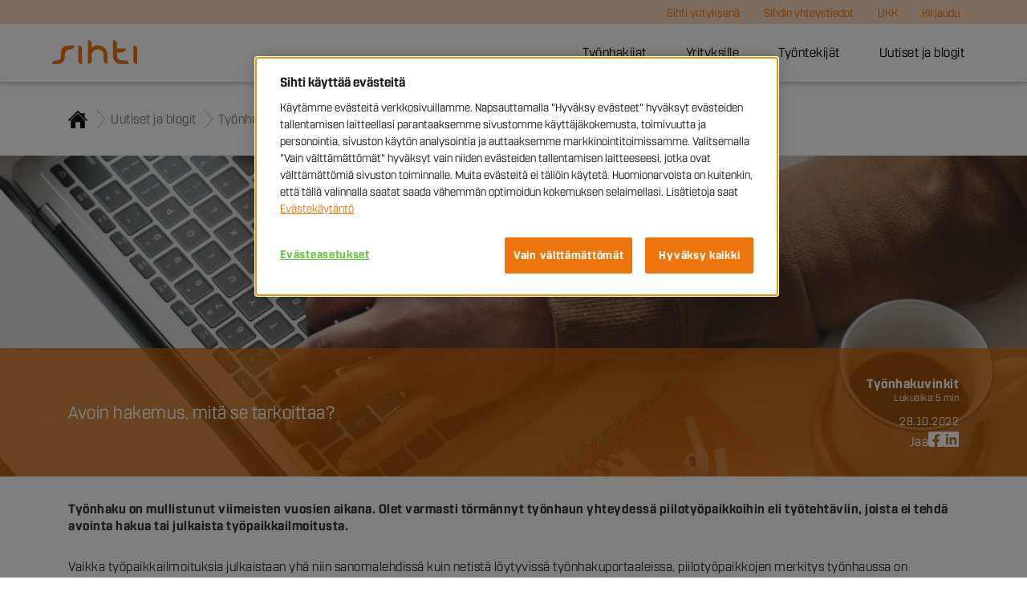

--- FILE ---
content_type: text/html; charset=UTF-8
request_url: https://www.sihti.fi/avoin-hakemus-mita-se-tarkoittaa/
body_size: 14416
content:

    <!DOCTYPE html>

<html class="custom-header" lang="en-US">

    <head>
  <!-- Google tag (gtag.js) -->
  <script async src="https://www.googletagmanager.com/gtag/js?id=UA-28458275-1"></script>
  <script>
	  window.dataLayer = window.dataLayer || [];
	  function gtag() { dataLayer.push(arguments); }
	  gtag('consent', 'default', {
		  'ad_user_data': 'denied',
		  'ad_personalization': 'denied',
		  'ad_storage': 'denied',
		  'analytics_storage': 'denied',
		  'wait_for_update': 500,
	  });
	  dataLayer.push({'gtm.start': new Date().getTime(), 'event': 'gtm.js'});
  </script>
  <!-- Google Tag Manager -->
  <script>(function(w,d,s,l,i){w[l]=w[l]||[];w[l].push({'gtm.start':
  new Date().getTime(),event:'gtm.js'});var f=d.getElementsByTagName(s)[0],
  j=d.createElement(s),dl=l!='dataLayer'?'&l='+l:'';j.async=true;j.src=
  'https://www.googletagmanager.com/gtm.js?id='+i+dl;f.parentNode.insertBefore(j,f);
  })(window,document,'script','dataLayer','GTM-TG69MXV');</script>
  <!-- End Google Tag Manager -->
  <meta name="google-site-verification" content="QWpUNdjzrQck4jlEq793FV1VDEwcqVbZBL5ul4D-C9o" />
        <meta charset="utf-8">
        <meta name="viewport" content="initial-scale=1.0,width=device-width">
<!-- OptanonConsentNoticeStart -->
<script src="https://cdn.cookielaw.org/scripttemplates/otSDKStub.js" data-language="fi" type="text/javascript" charset="UTF-8" data-domain-script="0b35235c-39af-42df-a22f-5a1ee68a5ae6" ></script><script type="text/javascript">
function OptanonWrapper() { }</script>
<!-- OptanonConsentNoticeEnd -->
        <link rel="stylesheet"
              href="https://cdnjs.cloudflare.com/ajax/libs/font-awesome/4.7.0/css/font-awesome.min.css">

        <title>Avoin hakemus, mitä se tarkoittaa? - Sihti</title><link rel="preload" data-rocket-preload as="image" href="https://www.sihti.fi/wp-content/uploads/kopio-sihti-blogikuvat-13-scaled.jpg" fetchpriority="high">
        <meta name='robots' content='index, follow, max-image-preview:large, max-snippet:-1, max-video-preview:-1' />
	<style>img:is([sizes="auto" i], [sizes^="auto," i]) { contain-intrinsic-size: 3000px 1500px }</style>
	
	<!-- This site is optimized with the Yoast SEO plugin v24.9 - https://yoast.com/wordpress/plugins/seo/ -->
	<meta name="description" content="Tässä blogitekstissä kerromme, mitä avoin hakemus tarkoittaa ja millaisia asioita hakemuksessa tulee nostaa esiin." />
	<link rel="canonical" href="https://www.sihti.fi/avoin-hakemus-mita-se-tarkoittaa/" />
	<meta property="og:locale" content="en_US" />
	<meta property="og:type" content="article" />
	<meta property="og:title" content="Avoin hakemus, mitä se tarkoittaa? - Sihti" />
	<meta property="og:description" content="Tässä blogitekstissä kerromme, mitä avoin hakemus tarkoittaa ja millaisia asioita hakemuksessa tulee nostaa esiin." />
	<meta property="og:url" content="https://www.sihti.fi/avoin-hakemus-mita-se-tarkoittaa/" />
	<meta property="og:site_name" content="Sihti" />
	<meta property="article:published_time" content="2022-10-28T07:26:18+00:00" />
	<meta property="article:modified_time" content="2023-10-02T08:34:40+00:00" />
	<meta property="og:image" content="https://www.sihti.fi/wp-content/uploads/kopio-sihti-blogikuvat-13-scaled.jpg" />
	<meta property="og:image:width" content="2560" />
	<meta property="og:image:height" content="639" />
	<meta property="og:image:type" content="image/jpeg" />
	<meta name="author" content="Maarit Jolla" />
	<meta name="twitter:card" content="summary_large_image" />
	<meta name="twitter:label1" content="Written by" />
	<meta name="twitter:data1" content="Maarit Jolla" />
	<meta name="twitter:label2" content="Est. reading time" />
	<meta name="twitter:data2" content="4 minutes" />
	<script type="application/ld+json" class="yoast-schema-graph">{"@context":"https://schema.org","@graph":[{"@type":"WebPage","@id":"https://www.sihti.fi/avoin-hakemus-mita-se-tarkoittaa/","url":"https://www.sihti.fi/avoin-hakemus-mita-se-tarkoittaa/","name":"Avoin hakemus, mitä se tarkoittaa? - Sihti","isPartOf":{"@id":"https://www.sihti.fi/#website"},"primaryImageOfPage":{"@id":"https://www.sihti.fi/avoin-hakemus-mita-se-tarkoittaa/#primaryimage"},"image":{"@id":"https://www.sihti.fi/avoin-hakemus-mita-se-tarkoittaa/#primaryimage"},"thumbnailUrl":"https://www.sihti.fi/wp-content/uploads/kopio-sihti-blogikuvat-13-scaled.jpg","datePublished":"2022-10-28T07:26:18+00:00","dateModified":"2023-10-02T08:34:40+00:00","author":{"@id":"https://www.sihti.fi/#/schema/person/c1d9d5f43c5269793f479a7aa72b2706"},"description":"Tässä blogitekstissä kerromme, mitä avoin hakemus tarkoittaa ja millaisia asioita hakemuksessa tulee nostaa esiin.","breadcrumb":{"@id":"https://www.sihti.fi/avoin-hakemus-mita-se-tarkoittaa/#breadcrumb"},"inLanguage":"en-US","potentialAction":[{"@type":"ReadAction","target":["https://www.sihti.fi/avoin-hakemus-mita-se-tarkoittaa/"]}]},{"@type":"ImageObject","inLanguage":"en-US","@id":"https://www.sihti.fi/avoin-hakemus-mita-se-tarkoittaa/#primaryimage","url":"https://www.sihti.fi/wp-content/uploads/kopio-sihti-blogikuvat-13-scaled.jpg","contentUrl":"https://www.sihti.fi/wp-content/uploads/kopio-sihti-blogikuvat-13-scaled.jpg","width":2560,"height":639},{"@type":"BreadcrumbList","@id":"https://www.sihti.fi/avoin-hakemus-mita-se-tarkoittaa/#breadcrumb","itemListElement":[{"@type":"ListItem","position":1,"name":"","item":"https://www.sihti.fi/"},{"@type":"ListItem","position":2,"name":"Uutiset ja blogit","item":"https://www.sihti.fi/uutiset-ja-blogit-news/"},{"@type":"ListItem","position":3,"name":"Työnhakuvinkit","item":"https://www.sihti.fi/category/tyonhakuvinkit/"},{"@type":"ListItem","position":4,"name":"Avoin hakemus, mitä se tarkoittaa?"}]},{"@type":"WebSite","@id":"https://www.sihti.fi/#website","url":"https://www.sihti.fi/","name":"Sihti","description":"Just another WordPress site","potentialAction":[{"@type":"SearchAction","target":{"@type":"EntryPoint","urlTemplate":"https://www.sihti.fi/?s={search_term_string}"},"query-input":{"@type":"PropertyValueSpecification","valueRequired":true,"valueName":"search_term_string"}}],"inLanguage":"en-US"},{"@type":"Person","@id":"https://www.sihti.fi/#/schema/person/c1d9d5f43c5269793f479a7aa72b2706","name":"Maarit Jolla","url":"https://www.sihti.fi/author/maarit-jolla/"}]}</script>
	<!-- / Yoast SEO plugin. -->



<style id='wp-emoji-styles-inline-css' type='text/css'>

	img.wp-smiley, img.emoji {
		display: inline !important;
		border: none !important;
		box-shadow: none !important;
		height: 1em !important;
		width: 1em !important;
		margin: 0 0.07em !important;
		vertical-align: -0.1em !important;
		background: none !important;
		padding: 0 !important;
	}
</style>
<link rel='stylesheet' id='wp-block-library-css' href='https://www.sihti.fi/wp-includes/css/dist/block-library/style.min.css?ver=6.8.3' type='text/css' media='all' />
<style id='classic-theme-styles-inline-css' type='text/css'>
/*! This file is auto-generated */
.wp-block-button__link{color:#fff;background-color:#32373c;border-radius:9999px;box-shadow:none;text-decoration:none;padding:calc(.667em + 2px) calc(1.333em + 2px);font-size:1.125em}.wp-block-file__button{background:#32373c;color:#fff;text-decoration:none}
</style>
<style id='global-styles-inline-css' type='text/css'>
:root{--wp--preset--aspect-ratio--square: 1;--wp--preset--aspect-ratio--4-3: 4/3;--wp--preset--aspect-ratio--3-4: 3/4;--wp--preset--aspect-ratio--3-2: 3/2;--wp--preset--aspect-ratio--2-3: 2/3;--wp--preset--aspect-ratio--16-9: 16/9;--wp--preset--aspect-ratio--9-16: 9/16;--wp--preset--color--black: #000000;--wp--preset--color--cyan-bluish-gray: #abb8c3;--wp--preset--color--white: #ffffff;--wp--preset--color--pale-pink: #f78da7;--wp--preset--color--vivid-red: #cf2e2e;--wp--preset--color--luminous-vivid-orange: #ff6900;--wp--preset--color--luminous-vivid-amber: #fcb900;--wp--preset--color--light-green-cyan: #7bdcb5;--wp--preset--color--vivid-green-cyan: #00d084;--wp--preset--color--pale-cyan-blue: #8ed1fc;--wp--preset--color--vivid-cyan-blue: #0693e3;--wp--preset--color--vivid-purple: #9b51e0;--wp--preset--gradient--vivid-cyan-blue-to-vivid-purple: linear-gradient(135deg,rgba(6,147,227,1) 0%,rgb(155,81,224) 100%);--wp--preset--gradient--light-green-cyan-to-vivid-green-cyan: linear-gradient(135deg,rgb(122,220,180) 0%,rgb(0,208,130) 100%);--wp--preset--gradient--luminous-vivid-amber-to-luminous-vivid-orange: linear-gradient(135deg,rgba(252,185,0,1) 0%,rgba(255,105,0,1) 100%);--wp--preset--gradient--luminous-vivid-orange-to-vivid-red: linear-gradient(135deg,rgba(255,105,0,1) 0%,rgb(207,46,46) 100%);--wp--preset--gradient--very-light-gray-to-cyan-bluish-gray: linear-gradient(135deg,rgb(238,238,238) 0%,rgb(169,184,195) 100%);--wp--preset--gradient--cool-to-warm-spectrum: linear-gradient(135deg,rgb(74,234,220) 0%,rgb(151,120,209) 20%,rgb(207,42,186) 40%,rgb(238,44,130) 60%,rgb(251,105,98) 80%,rgb(254,248,76) 100%);--wp--preset--gradient--blush-light-purple: linear-gradient(135deg,rgb(255,206,236) 0%,rgb(152,150,240) 100%);--wp--preset--gradient--blush-bordeaux: linear-gradient(135deg,rgb(254,205,165) 0%,rgb(254,45,45) 50%,rgb(107,0,62) 100%);--wp--preset--gradient--luminous-dusk: linear-gradient(135deg,rgb(255,203,112) 0%,rgb(199,81,192) 50%,rgb(65,88,208) 100%);--wp--preset--gradient--pale-ocean: linear-gradient(135deg,rgb(255,245,203) 0%,rgb(182,227,212) 50%,rgb(51,167,181) 100%);--wp--preset--gradient--electric-grass: linear-gradient(135deg,rgb(202,248,128) 0%,rgb(113,206,126) 100%);--wp--preset--gradient--midnight: linear-gradient(135deg,rgb(2,3,129) 0%,rgb(40,116,252) 100%);--wp--preset--font-size--small: 13px;--wp--preset--font-size--medium: 20px;--wp--preset--font-size--large: 36px;--wp--preset--font-size--x-large: 42px;--wp--preset--spacing--20: 0.44rem;--wp--preset--spacing--30: 0.67rem;--wp--preset--spacing--40: 1rem;--wp--preset--spacing--50: 1.5rem;--wp--preset--spacing--60: 2.25rem;--wp--preset--spacing--70: 3.38rem;--wp--preset--spacing--80: 5.06rem;--wp--preset--shadow--natural: 6px 6px 9px rgba(0, 0, 0, 0.2);--wp--preset--shadow--deep: 12px 12px 50px rgba(0, 0, 0, 0.4);--wp--preset--shadow--sharp: 6px 6px 0px rgba(0, 0, 0, 0.2);--wp--preset--shadow--outlined: 6px 6px 0px -3px rgba(255, 255, 255, 1), 6px 6px rgba(0, 0, 0, 1);--wp--preset--shadow--crisp: 6px 6px 0px rgba(0, 0, 0, 1);}:where(.is-layout-flex){gap: 0.5em;}:where(.is-layout-grid){gap: 0.5em;}body .is-layout-flex{display: flex;}.is-layout-flex{flex-wrap: wrap;align-items: center;}.is-layout-flex > :is(*, div){margin: 0;}body .is-layout-grid{display: grid;}.is-layout-grid > :is(*, div){margin: 0;}:where(.wp-block-columns.is-layout-flex){gap: 2em;}:where(.wp-block-columns.is-layout-grid){gap: 2em;}:where(.wp-block-post-template.is-layout-flex){gap: 1.25em;}:where(.wp-block-post-template.is-layout-grid){gap: 1.25em;}.has-black-color{color: var(--wp--preset--color--black) !important;}.has-cyan-bluish-gray-color{color: var(--wp--preset--color--cyan-bluish-gray) !important;}.has-white-color{color: var(--wp--preset--color--white) !important;}.has-pale-pink-color{color: var(--wp--preset--color--pale-pink) !important;}.has-vivid-red-color{color: var(--wp--preset--color--vivid-red) !important;}.has-luminous-vivid-orange-color{color: var(--wp--preset--color--luminous-vivid-orange) !important;}.has-luminous-vivid-amber-color{color: var(--wp--preset--color--luminous-vivid-amber) !important;}.has-light-green-cyan-color{color: var(--wp--preset--color--light-green-cyan) !important;}.has-vivid-green-cyan-color{color: var(--wp--preset--color--vivid-green-cyan) !important;}.has-pale-cyan-blue-color{color: var(--wp--preset--color--pale-cyan-blue) !important;}.has-vivid-cyan-blue-color{color: var(--wp--preset--color--vivid-cyan-blue) !important;}.has-vivid-purple-color{color: var(--wp--preset--color--vivid-purple) !important;}.has-black-background-color{background-color: var(--wp--preset--color--black) !important;}.has-cyan-bluish-gray-background-color{background-color: var(--wp--preset--color--cyan-bluish-gray) !important;}.has-white-background-color{background-color: var(--wp--preset--color--white) !important;}.has-pale-pink-background-color{background-color: var(--wp--preset--color--pale-pink) !important;}.has-vivid-red-background-color{background-color: var(--wp--preset--color--vivid-red) !important;}.has-luminous-vivid-orange-background-color{background-color: var(--wp--preset--color--luminous-vivid-orange) !important;}.has-luminous-vivid-amber-background-color{background-color: var(--wp--preset--color--luminous-vivid-amber) !important;}.has-light-green-cyan-background-color{background-color: var(--wp--preset--color--light-green-cyan) !important;}.has-vivid-green-cyan-background-color{background-color: var(--wp--preset--color--vivid-green-cyan) !important;}.has-pale-cyan-blue-background-color{background-color: var(--wp--preset--color--pale-cyan-blue) !important;}.has-vivid-cyan-blue-background-color{background-color: var(--wp--preset--color--vivid-cyan-blue) !important;}.has-vivid-purple-background-color{background-color: var(--wp--preset--color--vivid-purple) !important;}.has-black-border-color{border-color: var(--wp--preset--color--black) !important;}.has-cyan-bluish-gray-border-color{border-color: var(--wp--preset--color--cyan-bluish-gray) !important;}.has-white-border-color{border-color: var(--wp--preset--color--white) !important;}.has-pale-pink-border-color{border-color: var(--wp--preset--color--pale-pink) !important;}.has-vivid-red-border-color{border-color: var(--wp--preset--color--vivid-red) !important;}.has-luminous-vivid-orange-border-color{border-color: var(--wp--preset--color--luminous-vivid-orange) !important;}.has-luminous-vivid-amber-border-color{border-color: var(--wp--preset--color--luminous-vivid-amber) !important;}.has-light-green-cyan-border-color{border-color: var(--wp--preset--color--light-green-cyan) !important;}.has-vivid-green-cyan-border-color{border-color: var(--wp--preset--color--vivid-green-cyan) !important;}.has-pale-cyan-blue-border-color{border-color: var(--wp--preset--color--pale-cyan-blue) !important;}.has-vivid-cyan-blue-border-color{border-color: var(--wp--preset--color--vivid-cyan-blue) !important;}.has-vivid-purple-border-color{border-color: var(--wp--preset--color--vivid-purple) !important;}.has-vivid-cyan-blue-to-vivid-purple-gradient-background{background: var(--wp--preset--gradient--vivid-cyan-blue-to-vivid-purple) !important;}.has-light-green-cyan-to-vivid-green-cyan-gradient-background{background: var(--wp--preset--gradient--light-green-cyan-to-vivid-green-cyan) !important;}.has-luminous-vivid-amber-to-luminous-vivid-orange-gradient-background{background: var(--wp--preset--gradient--luminous-vivid-amber-to-luminous-vivid-orange) !important;}.has-luminous-vivid-orange-to-vivid-red-gradient-background{background: var(--wp--preset--gradient--luminous-vivid-orange-to-vivid-red) !important;}.has-very-light-gray-to-cyan-bluish-gray-gradient-background{background: var(--wp--preset--gradient--very-light-gray-to-cyan-bluish-gray) !important;}.has-cool-to-warm-spectrum-gradient-background{background: var(--wp--preset--gradient--cool-to-warm-spectrum) !important;}.has-blush-light-purple-gradient-background{background: var(--wp--preset--gradient--blush-light-purple) !important;}.has-blush-bordeaux-gradient-background{background: var(--wp--preset--gradient--blush-bordeaux) !important;}.has-luminous-dusk-gradient-background{background: var(--wp--preset--gradient--luminous-dusk) !important;}.has-pale-ocean-gradient-background{background: var(--wp--preset--gradient--pale-ocean) !important;}.has-electric-grass-gradient-background{background: var(--wp--preset--gradient--electric-grass) !important;}.has-midnight-gradient-background{background: var(--wp--preset--gradient--midnight) !important;}.has-small-font-size{font-size: var(--wp--preset--font-size--small) !important;}.has-medium-font-size{font-size: var(--wp--preset--font-size--medium) !important;}.has-large-font-size{font-size: var(--wp--preset--font-size--large) !important;}.has-x-large-font-size{font-size: var(--wp--preset--font-size--x-large) !important;}
:where(.wp-block-post-template.is-layout-flex){gap: 1.25em;}:where(.wp-block-post-template.is-layout-grid){gap: 1.25em;}
:where(.wp-block-columns.is-layout-flex){gap: 2em;}:where(.wp-block-columns.is-layout-grid){gap: 2em;}
:root :where(.wp-block-pullquote){font-size: 1.5em;line-height: 1.6;}
</style>
<link rel='stylesheet' id='theme-global-css' href='https://www.sihti.fi/wp-content/themes/theme/assets/build/css/global-dacf2def35.css' type='text/css' media='all' />
<link rel='stylesheet' id='slick_css-css' href='https://www.sihti.fi/wp-content/themes/theme/node_modules/slick-carousel/slick/slick.css?ver=6.8.3' type='text/css' media='all' />
<link rel='stylesheet' id='slick_theme_css-css' href='https://www.sihti.fi/wp-content/themes/theme/node_modules/slick-carousel/slick/slick-theme.css?ver=6.8.3' type='text/css' media='all' />
<link rel='stylesheet' id='custom_css-css' href='https://www.sihti.fi/wp-content/themes/theme/custom_styling/custom_styles.css?ver=1' type='text/css' media='all' />
<script type="text/javascript" src="https://www.sihti.fi/wp-includes/js/jquery/jquery.min.js?ver=3.7.1" id="jquery-core-js"></script>
<script type="text/javascript" src="https://www.sihti.fi/wp-includes/js/jquery/jquery-migrate.min.js?ver=3.4.1" id="jquery-migrate-js"></script>
<script type="text/javascript" src="https://www.sihti.fi/wp-content/themes/theme/node_modules/slick-carousel/slick/slick.min.js?ver=6.8.3" id="slick_js-js"></script>
<script type="text/javascript" src="https://www.sihti.fi/wp-content/themes/theme/assets/build/js/jquery-ba092006f1.cookie.js?ver=6.8.3" id="jquery-cookie-js"></script>
<link rel="https://api.w.org/" href="https://www.sihti.fi/wp-json/" /><link rel="alternate" title="JSON" type="application/json" href="https://www.sihti.fi/wp-json/wp/v2/posts/6743" /><link rel='shortlink' href='https://www.sihti.fi/?p=6743' />
<link rel="alternate" title="oEmbed (JSON)" type="application/json+oembed" href="https://www.sihti.fi/wp-json/oembed/1.0/embed?url=https%3A%2F%2Fwww.sihti.fi%2Favoin-hakemus-mita-se-tarkoittaa%2F" />
<link rel="alternate" title="oEmbed (XML)" type="text/xml+oembed" href="https://www.sihti.fi/wp-json/oembed/1.0/embed?url=https%3A%2F%2Fwww.sihti.fi%2Favoin-hakemus-mita-se-tarkoittaa%2F&#038;format=xml" />
<style>.post-thumbnail img[src$='.svg'] { width: 100%; height: auto; }</style><link rel="icon" href="https://www.sihti.fi/wp-content/uploads/favn.ico" sizes="32x32" />
<link rel="icon" href="https://www.sihti.fi/wp-content/uploads/favn.ico" sizes="192x192" />
<link rel="apple-touch-icon" href="https://www.sihti.fi/wp-content/uploads/favn.ico" />
<meta name="msapplication-TileImage" content="https://www.sihti.fi/wp-content/uploads/favn.ico" />
		<style type="text/css" id="wp-custom-css">
			p.description-text {
	white-space: break-spaces;
}

.anchor {
    display: block;
    position: relative;
    top: -250px;
    visibility: hidden;
}		</style>
		    <style id="rocket-lazyrender-inline-css">[data-wpr-lazyrender] {content-visibility: auto;}</style><meta name="generator" content="WP Rocket 3.18.3" data-wpr-features="wpr_automatic_lazy_rendering wpr_oci wpr_preload_links" /></head>



<body class="wp-singular post-template-default single single-post postid-6743 single-format-standard wp-embed-responsive wp-theme-theme custom-header">
<!-- Google Tag Manager (noscript) -->
<noscript><iframe src="https://www.googletagmanager.com/ns.html?id=GTM-TG69MXV"
height="0" width="0" style="display:none;visibility:hidden"></iframe></noscript>
<!-- End Google Tag Manager (noscript) -->

<nav class="nav component pad-0 padt-30">
    <div  class="row">
        <a href="/"><img alt="Sihti" src="/wp-content/themes/theme/assets/img/sihti_logo.svg"></a>
        <div class="toggleNav">
            <span></span><span></span><span></span>
        </div>
        <div class="knappar">

            <!----------->

            <div class="knapp drop">

                <div class="uteknapp">
                    <p>Työnhakijat</p>
                </div>

                <div class="content component pad-0">
                    <div  class="row">

                        <div class="col-xs-12 col-lg-3">
                            <div class="thumbButton cat1">
                                <img width="100%" src="/wp-content/uploads/5-1.png" class="mega-only" style="height: 147px">
                                <a class="inneknapp" href="/tyopaikat/">Avoimet työpaikat</a>
                                <p class="pad-20 padt-10 mega-only text-left">Ota harppaus kohti parempia työpäiviä ja löydä uusi työpaikka Sihdin avulla!</p>
                            </div>
                        </div>

                        <div class="col-xs-12 col-lg-3">
                            <div class="thumbButton cat1">
                                <img width="100%" src="/wp-content/uploads/17-2.png" class="mega-only" style="height: 147px">
                                <a class="inneknapp" href="/tyonhakijalle/">Työnhakijalle</a>
                                <p class="pad-20 padt-10 mega-only text-left">Lue lisää, miten työnhaku etenee Sihdin avulla.</p>
                            </div>
                        </div>

                        <div class="col-xs-12 col-lg-3">
                            <div class="thumbButton cat1">
                                <img width="100%" src="/wp-content/uploads/2-2.png" class="mega-only" style="height: 147px">
                                <a class="inneknapp" href="/toimistomme/">Toimistomme</a>
                                <p class="pad-20 padt-10 mega-only text-left">Työnantajanasi huolehdimme siitä, että työsuhteessasi kaikki sujuu hyvin.</p>
                            </div>
                        </div>


                        <div class="col-xs-12 col-lg-3">
                            <a class="inneknapp text text-left" href="/kesatyot/">Kesätyöt</a>
                            <a class="inneknapp text text-left" href="/category/tyonhakuvinkit/">Työnhakuvinkit</a>
                            <a class="inneknapp extra" href="https://vuoro.fi.adecco.com/MyAdecco/s/createaccount?language=fi">Jätä avoin hakemuksesi</a>
                        </div>


                    </div>
                </div>
            </div>

            <!----------------------->


            <!--------------->

            <div class="knapp drop">

                <div class="uteknapp">
                    <p>Yrityksille</p>
                </div>

                <div class="content component pad-0">
                    <div  class="row">

                        <div class="col-xs-12 col-lg-3">
                            <div class="thumbButton cat2">
                                <img width="100%" src="/wp-content/uploads/sihti-menu-images-3.png" class="mega-only">
                                <a class="inneknapp" href="/henkilostopalvelut/">Henkilöstöpalvelut</a>
                                <p class="pad-20 padt-10 mega-only text-left">Sihdiltä saat kaikki henkilöstöpalvelut joustavasti ja tehokkaasti yhden katon alta!</p>
                            </div>
                        </div>

                        <div class="col-xs-12 col-lg-3">
                            <div class="thumbButton cat2">
                                <img width="100%" src="https://www.sihti.fi/wp-content/uploads/maanrakennus.jpg" class="mega-only">
                                <a class="inneknapp" href="/toimialamme/maarakennus/">Maanrakennus- ja kaivosala</a>
                                <p class="pad-20 padt-10 mega-only text-left">Työntekijöitä infrarakentamisen ja kaivosalan tehtäviin Sihdin avulla</p>
                            </div>
                        </div>

                        <div class="col-xs-12 col-lg-3">
                            <div class="thumbButton cat2">
                                <img width="100%" src="/wp-content/uploads/10-1.png" class="mega-only">
                                <a class="inneknapp" href="/toimialamme/asuin-ja-toimitilarakentaminen/">Asuin- ja toimitilarakentaminen</a>
                                <p class="pad-20 padt-10 mega-only text-left">Asuin- ja toimitilarakentamisen henkilöstöratkaisut Sihdin avulla</p>
                            </div>
                        </div>

                        <div class="col-xs-12 col-lg-3">
                            <a class="inneknapp text text-left" href="/henkilostopalvelut/rakennusalan-henkilostovuokraus/">Henkilöstövuokraus</a>
                            <a class="inneknapp text text-left" href="/henkilostopalvelut/rekrytointi/">Rekrytointipalvelut</a>
                            <a class="inneknapp text text-left" href="/toimialamme/">Toimialaosaaminen </a>			                
                            <a class="inneknapp text text-left" href="/kesatyot/#kesatyontekijoiden-haku">Kesätyöntekijöiden haku</a>
                            <a class="inneknapp text text-left" href="/toimistomme/">Sihdin yhteystiedot</a>
                            <a class="inneknapp extra" href="/henkilostopalvelut/aapo-portaali/">Aapo-portaali</a>
                        </div>

                    </div>
                </div>
            </div>

            <!----------------------->


            <!--------------->

            <div class="knapp drop">

                <div class="uteknapp">
                    <p>Työntekijät</p>
                </div>

                <div class="content component pad-0">
                    <div class="row">

                        <div class="col-xs-12 col-lg-3">
                            <div class="thumbButton cat3">
                                <img width="100%" src="/wp-content/uploads/sihti-menu-images.png" class="mega-only">
                                <a class="inneknapp" href="/tyontekijat-2/">Tervetuloa Sihtiläiseksi</a>
                                <p class="pad-20 padt-10 mega-only text-left">Työntekijäsivustolta löydät kaikki tärkeät asiat työsuhteeseesi liittyen.</p>
                            </div>
                        </div>

                        <div class="col-xs-12 col-lg-3">
                            <div class="thumbButton cat3">
                                <img width="100%" src="/wp-content/uploads/6-1.png" class="mega-only">
                                <a class="inneknapp" href="/tyontekijat-2/tyontekijaopas/">Työntekijäopas</a>
                                <p class="pad-20 padt-10 mega-only text-left">Löydät oppaasta ohjeistuksen muun muassa työtuntien kirjaamiseen ja sairaspoissaolojen ilmoittamiseen.</p>
                            </div>
                        </div>

                        <div class="col-xs-12 col-lg-3">
                            <div class="thumbButton cat3">
                                <img width="100%" src="/wp-content/uploads/sihti-menu-images-5.png" class="mega-only">
                                <a class="inneknapp" href="/tyontekijat-2/tyontekijaopas/palkka-aikataulut-ja-tuntilistat/">Palkka-aikataulut</a>
                                <p class="pad-20 padt-10 mega-only text-left">Tarkista, milloin sinun tulee palauttaa tuntilistat ja milloin palkka maksetaan.</p>
                            </div>
                        </div>



                        <div class="col-xs-12 col-lg-3">
                            <a class="inneknapp text text-left" href="/tyontekijat-2/vuoro-portaali/">Vuoroportaali</a>
                            <a class="inneknapp text text-left" href="/tyontekijat-2/tyoturvallisuus/">Työturvallisuus</a>
                            <a class="inneknapp extra" href="/toimistomme/">Sihdin yhteystiedot</a>
                        </div>

                    </div>
                </div>
            </div>

            <!----------------------->

            <!--------------->

            <div class="knapp drop">

                <div class="uteknapp">
                    <p>Uutiset ja blogit</p>
                </div>

                <div class="content component pad-0">
                    <div class="row">

                        <div class="col-xs-12 col-lg-3">
                            <div class="thumbButton cat5">
                                <img width="100%" src="/wp-content/uploads/sihti-menu-images-9.png" class="mega-only">
                                <a class="inneknapp" href="/uutiset-ja-blogit-news/">Uutiset ja blogit</a>
                                <p class="pad-20 padt-10 mega-only text-left">Tutustu kaikkiin Sihdin blogiartikkeleihin!</p>
                            </div>
                        </div>

                        <div class="col-xs-12 col-lg-3">
                            <div class="thumbButton cat5">
                                <img width="100%" src="/wp-content/uploads/15-2.png" class="mega-only">
                                <a class="inneknapp" href="/category/tyonhakuvinkit/">Työnhakuvinkit</a>
                                <p class="pad-20 padt-10 mega-only text-left">Olemme koonneet konkreettisia vinkkejä työnhakusi tueksi.</p>
                            </div>
                        </div>

                        <div class="col-xs-12 col-lg-3">
                            <div class="thumbButton cat5">
                                <img width="100%" src="/wp-content/uploads/18-2.png" class="mega-only">
                                <a class="inneknapp" href="/category/rekrytointivinkit/">Rekrytointivinkit</a>
                                <p class="pad-20 padt-10 mega-only text-left">Lue työmarkkinoiden ajankohtaisista ilmiöistä blogistamme.</p>
                            </div>
                        </div>



                        <div class="col-xs-12 col-lg-3">
                            <a class="inneknapp text text-left" href="/category/asiakastarinat/">Asiakastarinat</a>
                            <a class="inneknapp text text-left" href="/category/tyontekijatarinat/">Työntekijätarinat</a>
                        </div>

                    </div>
                </div>
            </div>

            <!----------------------->

            <div class="redButtons">
                <div>
                    <a href="https://vuoro.fi.adecco.com/MyAdecco/s/login/?language=fi">Kirjaudu</a>
                    <a href="/faq-usein-kysytyt-kysymykset/">UKK</a>
		    <a href="/toimistomme/">Sihdin yhteystiedot</a>
                    <a href="/sihti-yrityksena-about-us/">Sihti yrityksenä</a>
                </div>
            </div>
        </div>

    </div>

</nav>

    <div  class="breadcrumb">
        <div  class="container">
            <div class="row">
                <div class="col">
                    <p id="breadcrumbs"><span><span><a href="https://www.sihti.fi/"><i class="breadcrumbs-home"></i></a></span> <span class="sihti-breadcrumbs"></span> <span><a href="https://www.sihti.fi/uutiset-ja-blogit-news/">Uutiset ja blogit</a></span> <span class="sihti-breadcrumbs"></span> <span><a href="https://www.sihti.fi/category/tyonhakuvinkit/">Työnhakuvinkit</a></span> <span class="sihti-breadcrumbs"></span> <span class="breadcrumb_last" aria-current="page">Avoin hakemus, mitä se tarkoittaa?</span></span></p>                </div>
            </div>
        </div>
    </div>

<div class="post-hero-desktop" id="post-hero"
     style="
         background: url(https://www.sihti.fi/wp-content/uploads/kopio-sihti-blogikuvat-13-scaled.jpg) no-repeat center;
         background-size: cover;">
    <div  class="post-hero-container">
        <div  class="post-hero-content">
            <h1>Avoin hakemus, mitä se tarkoittaa?</h1>
            <div class="post-details">
                                    <ul class="post-categories">
	<li><a href="https://www.sihti.fi/category/tyonhakuvinkit/" rel="category tag">Työnhakuvinkit</a></li></ul>                                <div class="reading-time">
                    <p class="reading-time-p">Lukuaika:</p>
                    <p class="reading-time-minutes">5 min</p>
                </div>
                <span class="date-posted">
                    28.10.2022                </span>
                
<div class="social-share">
    <p>Jaa</p>
    <a rel="noopener noreferrer" target="_blank"
       href="https://www.facebook.com/sharer.php?u=https://www.sihti.fi/avoin-hakemus-mita-se-tarkoittaa/">
        <img
            src="https://www.sihti.fi/wp-content/themes/theme/assets/img/facebook-square.svg"
            alt="Facebook logo">
    </a>
    <a rel="noopener noreferrer" target="_blank"
       href="https://www.linkedin.com/shareArticle?mini=true&url=https://www.sihti.fi/avoin-hakemus-mita-se-tarkoittaa/&title=Avoin hakemus, mitä se tarkoittaa?">
        <img
            src=" https://www.sihti.fi/wp-content/themes/theme/assets/img/linkedin-square.svg"
            alt="Linkedin logo">
    </a>
</div>
            </div>
        </div>
    </div>
</div>

<div class="post-hero-mobile" id="post-hero"
     style="background-image: url(https://www.sihti.fi/wp-content/uploads/kopio-sihti-blogikuvat-13-scaled.jpg)">
    <div class="post-hero-container-mobile"
         style="background-color: rgba(210,101,5, 0.7);">
        <h1>Avoin hakemus, mitä se tarkoittaa?</h1>
        <div  class="mobile-post-details">
            <div class="post-details">
                <span class="posted-on-only-date">
                    28.10.2022                </span>
                                    <ul class="post-categories">
	<li><a href="https://www.sihti.fi/category/tyonhakuvinkit/" rel="category tag">Työnhakuvinkit</a></li></ul>                            </div>
            <div class="social-and-reading-time">
                
<div class="social-share">
    <p>Jaa</p>
    <a rel="noopener noreferrer" target="_blank"
       href="https://www.facebook.com/sharer.php?u=https://www.sihti.fi/avoin-hakemus-mita-se-tarkoittaa/">
        <img
            src="https://www.sihti.fi/wp-content/themes/theme/assets/img/facebook-square.svg"
            alt="Facebook logo">
    </a>
    <a rel="noopener noreferrer" target="_blank"
       href="https://www.linkedin.com/shareArticle?mini=true&url=https://www.sihti.fi/avoin-hakemus-mita-se-tarkoittaa/&title=Avoin hakemus, mitä se tarkoittaa?">
        <img
            src=" https://www.sihti.fi/wp-content/themes/theme/assets/img/linkedin-square.svg"
            alt="Linkedin logo">
    </a>
</div>
                <div class="reading-time">
                    <p class="reading-time-p">Lukuaika:</p>
                    <p class="reading-time-minutes">5 min</p>
                </div>
            </div>

        </div>
    </div>
</div>

    <div  class="page-content">
        
<p></p>



<p><strong>Työnhaku on mullistunut viimeisten vuosien aikana. Olet varmasti törmännyt työnhaun yhteydessä piilotyöpaikkoihin eli työtehtäviin, joista ei tehdä avointa hakua tai julkaista työpaikkailmoitusta.</strong></p>



<p>Vaikka työpaikkailmoituksia julkaistaan yhä niin sanomalehdissä kuin netistä löytyvissä työnhakuportaaleissa, piilotyöpaikkojen merkitys työnhaussa on korostunut. Uusi työpaikkasi saattaa löytyä sanomalehti-ilmoituksen kautta, mutta yhtä lailla voit kuulla mielenkiintoisesta pestistä puskaradion tai sosiaalisen median kautta – myös suorahakija saattaa löytää sinut LinkedInistä tai eri työnhakuportaaleista, joihin olet tallentanut hakijaprofiilisi. &nbsp;</p>



<p>Jos sinulla on mielessäsi tietty työpaikka tai yritys, johon haluat työllistyä tulevaisuudessa, voi käydä turhauttavaksi vain odottaa sopivan työpaikan avautumista. Oletko vielä lähettänyt avointa hakemusta suoraan yritykseen, joka sinua kiinnostaa työantajana?</p>



<p>Rakennusalalla avoimen hakemuksen lähettäminen ei ole sidoksissa vain asiantuntijarooleihin, vaan voit kokeilla hakemuksesi lähettämistä tehtävästä riippumatta. Tässä blogitekstissä kerromme tarkemmin, mitä avoimeen hakemukseen sisältyy ja millaisia asioita hakemuksessa tulee nostaa esiin.</p>



<h3 class="wp-block-heading">Kannattaako avoimen hakemuksen tekeminen?</h3>



<p>Avoimen hakemuksen laatiminen vaatii sinulta hitusen aikaa, mutta se voi olla lopulta väylä uuteen työpaikkaan sihtaamisessa. Avoimen hakemuksen lähettäminen antaa sinusta innostuneen, rohkean, motivoituneen ja oma-aloitteisen vaikutelman – eli korostat juuri niitä ominaisuuksia, joita mahdollinen tuleva työnantajasi arvostaa!</p>



<p>Vaikkei yrityksessä olisi tarvetta työvoimalle juuri sillä hetkellä, kun otat yritykseen yhteyttä, voi tilanne muuttua nopeastikin. Jos yrityksessä on avautumassa lähitulevaisuudessa työpaikka, johon taustasi ja osaamisesi osuvat, on palkkauspäätöksen tekevällä sinun tietosi valmiina uuden tekijän haun alkaessa.</p>



<p>Yhtä lailla avoin hakemus voi olla sinulle mahdollisuus astua urareitille, jota et ehkä aivan ensimmäiseksi olisi ajatellut – yrityksessä voi olla tarjolla muitakin työtehtäviä, joissa vaaditaan sellaista osaamista ja taitoa, joita sinulla jo on. Työnhaussa kannattaa olla aina liikkeellä avoimin ja uteliain mielin!</p>



<p>Kun yritys ilmoittaa avoimesta työpaikasta työpaikkailmoituksen kautta. hakuun tulvii usein suuri määrä hakijoita. Kun olet jo lähettänyt yritykselle avoimen hakemuksesi varsinaisen työpaikkailmoittelun ulkopuolella, se auttaa sinua olemaan jäämättä muiden hakijoiden jalkoihin.&nbsp;Kirsikkana kakun päällä yrityksellä on siis tietosi hallussaan silloin, kun kiireinen työntekijähaku ei ole käynnissä.</p>


<div  class="wp-block-image">
<figure class="alignleft size-full"><img fetchpriority="high" decoding="async" width="640" height="427" src="https://www.sihti.fi/wp-content/uploads/sihti-6.jpg" alt="" class="wp-image-6790" srcset="https://www.sihti.fi/wp-content/uploads/sihti-6.jpg 640w, https://www.sihti.fi/wp-content/uploads/sihti-6-300x200.jpg 300w" sizes="(max-width: 640px) 100vw, 640px" /></figure></div>


<h3 class="wp-block-heading">Miten tehdään avoin hakemus?</h3>



<p>Usein avoin hakemus lähetetään sähköpostitse, mutta yrityksen sivuilta voi löytyä myös linkki hakijaprofiilin tekemiseen.&nbsp;<a href="https://vuoro.adecco.fi/MyAdecco/s/createaccount?language=fi">Sihdin sivuilla</a>&nbsp;voit laatia helposti oman hakijaprofiilisi ja halutessasi tallentaa samalla CV:si. Näin me Sihdillä voimme ottaa sinuun yhteyttä ja kuulla tarkemmin, millaisia töitä kaipaat!</p>



<p>Jos lähetät avoimen hakemuksen kiinnostavaan yritykseen sähköpostitse, pilko hakemus kolmeen osaan – kirjoita ytimekäs sähköposti ja liitä mukaan ajan tasalla oleva CV:si ja saatekirjeesi:</p>



<ol class="wp-block-list">
<li>Sähköpostin tarkoitus on vastata kysymykseen, miksi olet kiinnostunut yrityksestä työnantajana. Miksi otat yritykseen yhteyttä?</li>



<li>Saatekirjeessä puolestaan pääset osoittamaan, miksi olet innostunut työskentelemään yrityksen kirjoilla. Kuvaile hakemuskirjeessäsi konkreettisten esimerkkien avulla, mitä osaamista ja taitoa oikein toisit yritykselle. Älä lähetä samaa hakemusta useaan yritykseen, vaan kohdenna kirjeesi aina tehtävä- tai yrityskohtaisesti.</li>



<li>CV:ssäsi pääset osoittamaan, millaista ammattitaitoa olet kerryttänyt työ- ja opintotaustasi kautta. Käy kurkkaamassa vinkit hyvän CV:n tekemiseen&nbsp;<a href="https://www.sihti.fi/blog/2022/01/28/miten-tehda-hyva-cv/">blogitekstistämme</a>!</li>
</ol>



<p>Avoimen hakemuksen mukana lähetettävällä saatekirjeellä on eri painotus kuin suoraan yrityksen julkaisemaan työpaikkailmoitukseen vastaavalla saatekirjeellä. Kun lähetät avointa hakemusta, saatekirje tuo tarvittavan lisävakuutuksen osaamisestasi, pätevyydestäsi ja motivaatiostasi. Saatekirjeessä pääset kertomaan, miksi yritys kiinnostaa sinua ja kuinka hyödyllistä yrityksen olisi palkata juuri sinut.</p>



<h3 class="wp-block-heading">Mikä saatekirje on?</h3>



<p>Mieti, mitä työnantaja todennäköisesti arvostaa. Tarvitseeko yritys erityistä ammattiosaamista, esimerkiksi tietyn työkalun hallintaa tai hitsausluokkaan pätevöitymistä? Ammatillisen pätevyyden lisäksi mieti myös, millainen olet työntekijänä ja millainen olet tiimityöskentelijänä.</p>



<p class="has-text-align-left">Olemme koonneet kappale kappaleelta vinkkejä hakemuskirjeen rakentamiseen.<br><br>🔸 <strong>Ensimmäinen kappale: miksi otat yhteyttä?</strong></p>



<p class="has-text-align-left">Aloita hakemuskirjeesi mainitsemalla, miksi yritys kiinnostaa sinua. Oletko kuullut tuttusi kautta, että yrityksellä on työpaikka täytettävänä tai esimerkiksi eläköitymisen myötä tulevaisuudessa on sijaa uudelle ammattilaiselle?</p>



<p class="has-text-align-left">🔸 <strong>Toinen kappale: miksi yritys kiinnostaa?</strong></p>



<p class="has-text-align-left">Hyödynnä taustatutkimuksen perusteella saamaasi tietoa yrityksestä ja sen toiminnasta ja kulttuurista. Rakennusalalla on hyvin erityyppisiä tehtäviä tarjolla niin työuraa aloitteleville rakennustyöntekijöille kuin esimerkiksi työnjohtajille ja projektipäälliköille – miksi rakennusalan tehtävät kiinnostavat sinua?</p>



<p class="has-text-align-left">🔸 <strong>Kolmas kappale: kehu itseäsi!</strong></p>



<p class="has-text-align-left">Vakuuta hakemuskirjeesi lukija taidoillasi ja motivaatiollasi! Kerro, mitä osaat ja miksi yritys hyötyisi osaamisestasi. Oletko saanut aiemmista työtehtävistäsi mainiot suosittelut, jotka voit mainita? Älä kuitenkaan liioittele osaamisellasi, vaan kerro rehellisesti vahvuuksistasi.</p>



<p class="has-text-align-left">🔸 <strong>Neljäs kappale: jatkovaiheet</strong></p>



<p class="has-text-align-left">Korosta lopuksi, että toivot yrityksen ottavan sinuun yhteyttä ja kutsuvan sinut haastatteluun. ”Toivottavasti tapaamme haastattelun merkeissä”, on yksi tapa esittää toive haastatteluun pääsystä.</p>



<p><em>Kiinnostavan CV:n, houkuttelevan sähköpostin ja hakemuskirjeen yhdistelmä voi siivittää sinut uudelle uralle! Avoimen hakemuksen lähettäminen vaatii sinulta hiukan aikaa, mutta sinulla on hieno mahdollisuus oman urapolun rakentamiseen – suora yhteydenotto yritykseen voi johtaa siihen, että pääset työskentelemään osana kiinnostavaa yritystä ja tähdätä uuteen työhön.</em></p>



<p>P.S. Oletko jo käynyt selaamassa Sihdin&nbsp;<a href="https://www.sihti.fi/tyonhakija/avoimet-tyopaikat/">avoimet työpaikat</a>? Voit myös olla meihin suoraan yhteydessä ja kertoa, millaista työtä etsit!</p>
    </div>


<footer data-wpr-lazyrender="1">
    <div  class="container">
        <div class="row">
            <div class="col">
                <div class="desktop footer-menus">
                    <div class="footer">
                        <div id="block-11" class="widget widget_block"><div class="menu-footer-tyonhakijoille-container"><ul id="menu-footer-tyonhakijoille" class="menu"><li id="menu-item-9578" class="menu-item menu-item-type-custom menu-item-object-custom menu-item-has-children menu-item-9578"><a href="/tyonhakijalle/">Työnhakijoille</a>
<ul class="sub-menu">
	<li id="menu-item-1718" class="menu-item menu-item-type-custom menu-item-object-custom menu-item-1718"><a href="https://careers.adeccogroup.com/Work-In-The-Nordics">Uramahdollisuudet Sihdillä</a></li>
	<li id="menu-item-9539" class="menu-item menu-item-type-custom menu-item-object-custom menu-item-9539"><a href="/tyopaikat/">Avoimet työpaikat</a></li>
	<li id="menu-item-9540" class="menu-item menu-item-type-custom menu-item-object-custom menu-item-9540"><a href="/vuokratyo-sihdilla/">Vuokratyöntekijäksi Sihdille</a></li>
	<li id="menu-item-9541" class="menu-item menu-item-type-custom menu-item-object-custom menu-item-9541"><a href="/category/tyonhakuvinkit/">Työnhakuvinkit</a></li>
	<li id="menu-item-9542" class="menu-item menu-item-type-custom menu-item-object-custom menu-item-9542"><a href="https://vuoro.fi.adecco.com/MyAdecco/s/createaccount?language=fi">Jätä avoin hakemus</a></li>
</ul>
</li>
</ul></div></div>                    </div>
                    <div class="footer">
                        <div id="block-12" class="widget widget_block"><div class="menu-footer-yrityksille-container"><ul id="menu-footer-yrityksille" class="menu"><li id="menu-item-9572" class="menu-item menu-item-type-custom menu-item-object-custom menu-item-has-children menu-item-9572"><a href="/henkilostopalvelut/">Yrityksille</a>
<ul class="sub-menu">
	<li id="menu-item-50" class="menu-item menu-item-type-custom menu-item-object-custom menu-item-50"><a href="/henkilostopalvelut/rakennusalan-henkilostovuokraus/">Henkilöstövuokraus</a></li>
	<li id="menu-item-9535" class="menu-item menu-item-type-custom menu-item-object-custom menu-item-9535"><a href="/henkilostopalvelut/arviointipalvelut-assessmentservices/">Arviointipalvelut</a></li>
	<li id="menu-item-9536" class="menu-item menu-item-type-custom menu-item-object-custom menu-item-9536"><a href="/henkilostopalvelut/oppisopimuspalvelu/">Oppisopimus</a></li>
	<li id="menu-item-9537" class="menu-item menu-item-type-custom menu-item-object-custom menu-item-9537"><a href="/henkilostopalvelut/markkinointipalvelut/">Markkinointi</a></li>
	<li id="menu-item-9534" class="menu-item menu-item-type-custom menu-item-object-custom menu-item-9534"><a href="/henkilostopalvelut/rekrytointi/">Rekrytointi</a></li>
</ul>
</li>
</ul></div></div>                    </div>
                    <div class="footer">
                        <div id="block-16" class="widget widget_block"><div class="menu-footer-sihti-container"><ul id="menu-footer-sihti" class="menu"><li id="menu-item-9582" class="menu-item menu-item-type-custom menu-item-object-custom menu-item-has-children menu-item-9582"><a href="/sihti-yrityksena-about-us/">Sihti</a>
<ul class="sub-menu">
	<li id="menu-item-46" class="menu-item menu-item-type-custom menu-item-object-custom menu-item-46"><a href="/tyontekijat-2/">Työntekijälle</a></li>
	<li id="menu-item-44" class="menu-item menu-item-type-custom menu-item-object-custom menu-item-44"><a href="/sihti-yrityksena-about-us/">Sihti yrityksenä</a></li>
	<li id="menu-item-45" class="menu-item menu-item-type-custom menu-item-object-custom menu-item-45"><a href="/toimistomme/">Sihdin toimistot</a></li>
	<li id="menu-item-9552" class="menu-item menu-item-type-custom menu-item-object-custom menu-item-9552"><a href="/uutiset-ja-blogit-news/">Uutiset ja blogitekstit</a></li>
	<li id="menu-item-9553" class="menu-item menu-item-type-custom menu-item-object-custom menu-item-9553"><a href="https://vuoro.fi.adecco.com/MyAdecco/s/login/?language=fi">Kirjaudu</a></li>
</ul>
</li>
</ul></div></div>                    </div>
                    <div class="footer contact-info">
                        <div id="block-33" class="widget widget_block"><p style="margin: 0"><a href="/toimistomme"><strong>Ota yhteyttä</strong></a></p></div><div id="block-38" class="widget widget_block"><p style="margin: 0">Tampellan<br>Esplanadi 2,<br>33100 Tampere</p></div><div id="block-40" class="widget widget_block"><p style="margin: 0"><a href="mailto:+358103206500">+358 10 320 6500</a><br><a href="mailto:sihti@sihti.fi">sihti@sihti.fi</a></p></div>                    </div>
                </div>
            </div>
        </div>

        <div  class="mobile footer-menus">
            <div class="footer mobile-footer-menus">
                <div id="block-10" class="widget widget_block"><div class="menu-footer-tyonhakijoille-container"><ul id="menu-footer-tyonhakijoille-1" class="menu"><li class="menu-item menu-item-type-custom menu-item-object-custom menu-item-has-children menu-item-9578"><a href="/tyonhakijalle/">Työnhakijoille</a>
<ul class="sub-menu">
	<li class="menu-item menu-item-type-custom menu-item-object-custom menu-item-1718"><a href="https://careers.adeccogroup.com/Work-In-The-Nordics">Uramahdollisuudet Sihdillä</a></li>
	<li class="menu-item menu-item-type-custom menu-item-object-custom menu-item-9539"><a href="/tyopaikat/">Avoimet työpaikat</a></li>
	<li class="menu-item menu-item-type-custom menu-item-object-custom menu-item-9540"><a href="/vuokratyo-sihdilla/">Vuokratyöntekijäksi Sihdille</a></li>
	<li class="menu-item menu-item-type-custom menu-item-object-custom menu-item-9541"><a href="/category/tyonhakuvinkit/">Työnhakuvinkit</a></li>
	<li class="menu-item menu-item-type-custom menu-item-object-custom menu-item-9542"><a href="https://vuoro.fi.adecco.com/MyAdecco/s/createaccount?language=fi">Jätä avoin hakemus</a></li>
</ul>
</li>
</ul></div><div class="menu-footer-yrityksille-container"><ul id="menu-footer-yrityksille-1" class="menu"><li class="menu-item menu-item-type-custom menu-item-object-custom menu-item-has-children menu-item-9572"><a href="/henkilostopalvelut/">Yrityksille</a>
<ul class="sub-menu">
	<li class="menu-item menu-item-type-custom menu-item-object-custom menu-item-50"><a href="/henkilostopalvelut/rakennusalan-henkilostovuokraus/">Henkilöstövuokraus</a></li>
	<li class="menu-item menu-item-type-custom menu-item-object-custom menu-item-9535"><a href="/henkilostopalvelut/arviointipalvelut-assessmentservices/">Arviointipalvelut</a></li>
	<li class="menu-item menu-item-type-custom menu-item-object-custom menu-item-9536"><a href="/henkilostopalvelut/oppisopimuspalvelu/">Oppisopimus</a></li>
	<li class="menu-item menu-item-type-custom menu-item-object-custom menu-item-9537"><a href="/henkilostopalvelut/markkinointipalvelut/">Markkinointi</a></li>
	<li class="menu-item menu-item-type-custom menu-item-object-custom menu-item-9534"><a href="/henkilostopalvelut/rekrytointi/">Rekrytointi</a></li>
</ul>
</li>
</ul></div><div class="menu-footer-sihti-container"><ul id="menu-footer-sihti-1" class="menu"><li class="menu-item menu-item-type-custom menu-item-object-custom menu-item-has-children menu-item-9582"><a href="/sihti-yrityksena-about-us/">Sihti</a>
<ul class="sub-menu">
	<li class="menu-item menu-item-type-custom menu-item-object-custom menu-item-46"><a href="/tyontekijat-2/">Työntekijälle</a></li>
	<li class="menu-item menu-item-type-custom menu-item-object-custom menu-item-44"><a href="/sihti-yrityksena-about-us/">Sihti yrityksenä</a></li>
	<li class="menu-item menu-item-type-custom menu-item-object-custom menu-item-45"><a href="/toimistomme/">Sihdin toimistot</a></li>
	<li class="menu-item menu-item-type-custom menu-item-object-custom menu-item-9552"><a href="/uutiset-ja-blogit-news/">Uutiset ja blogitekstit</a></li>
	<li class="menu-item menu-item-type-custom menu-item-object-custom menu-item-9553"><a href="https://vuoro.fi.adecco.com/MyAdecco/s/login/?language=fi">Kirjaudu</a></li>
</ul>
</li>
</ul></div></div>            </div>
            <div class="footer contact-info">
                <div id="block-33" class="widget widget_block"><p style="margin: 0"><a href="/toimistomme"><strong>Ota yhteyttä</strong></a></p></div><div id="block-38" class="widget widget_block"><p style="margin: 0">Tampellan<br>Esplanadi 2,<br>33100 Tampere</p></div><div id="block-40" class="widget widget_block"><p style="margin: 0"><a href="mailto:+358103206500">+358 10 320 6500</a><br><a href="mailto:sihti@sihti.fi">sihti@sihti.fi</a></p></div>            </div>
        </div>
        <div class="row">
            <div class="col">
            <div class="desktop desktop-footer-bottom">
                <div class="footer-logos">
                    <div class="sihti-logos">
    <img alt="Sihti logo" src="https://www.sihti.fi/wp-content/themes/theme/assets/img/sihti-logo-white.svg">
    <img alt="Sihti logo" src="https://www.sihti.fi/wp-content/themes/theme/assets/img/adecco-logo-white.svg">
</div>

                    <div class="social-media">
    <a target="_blank" rel="noopener" class="facebook some-link" href="https://www.facebook.com/SihtiOy"><img src="https://www.sihti.fi/wp-content/themes/theme/assets/img/facebook-white.svg" alt="Social media icon"></a>    <a target="_blank" rel="noopener" class="twitter some-link" href="https://twitter.com/SihtiOy"><img src="https://www.sihti.fi/wp-content/themes/theme/assets/img/twitter-white.svg" alt="Social media icon"></a>    <a target="_blank" rel="noopener" class="instagram some-link" href="https://www.instagram.com/sihti/"><img src="https://www.sihti.fi/wp-content/themes/theme/assets/img/instagram-white.svg" alt="Social media icon"></a>    <a target="_blank" rel="noopener" class="linkedin some-link" href="https://www.linkedin.com/company/rekrytointipalvelu-sihti-oy"><img src="https://www.sihti.fi/wp-content/themes/theme/assets/img/linkedin-white.svg" alt="Social media icon"></a></div>
                </div>
                <div class="bottom-container">
                    <nav class="bottom-nav">
                        <div class="menu-footer-bottom-menu-container"><ul id="menu-footer-bottom-menu" class="menu"><li id="menu-item-9706" class="menu-item menu-item-type-post_type menu-item-object-page menu-item-privacy-policy menu-item-9706"><a rel="privacy-policy" href="https://www.sihti.fi/ehdot-ja-kaytannot/kayttoehdot/">Käyttöehdot</a></li>
<li id="menu-item-9707" class="menu-item menu-item-type-post_type menu-item-object-page menu-item-9707"><a href="https://www.sihti.fi/ehdot-ja-kaytannot/tietosuojakaytanto/">Tietosuojakäytäntö</a></li>
<li id="menu-item-9708" class="menu-item menu-item-type-post_type menu-item-object-page menu-item-9708"><a href="https://www.sihti.fi/ehdot-ja-kaytannot/evastekaytanto/">Evästekäytäntö</a></li>
<li id="menu-item-9709" class="menu-item menu-item-type-post_type menu-item-object-page menu-item-9709"><a href="https://www.sihti.fi/ehdot-ja-kaytannot/tietoturva-ja-tietojenkalastelu/">Tietoturva ja tietojenkalastelu</a></li>
<li id="menu-item-11155" class="menu-item menu-item-type-custom menu-item-object-custom menu-item-11155"><a href="https://www.sihti.fi/wp-content/uploads/sihti_henkilostovuokraus_sopimusehdot_fin.pdf">Sihdin henkilöstövuokrauksen sopimusehdot</a></li>
</ul></div>                    </nav>
                    
<div class="bottom-logos">
            <a
            href="https://www.nollis.fi/"
            target="_blank">
            <img alt="logo" src="https://www.sihti.fi/wp-content/uploads/nollatapaturmaa-1.png">
        </a>
            <a
            href="https://www.vastuugroup.fi/fi-fi/"
            target="_blank">
            <img alt="logo" src="https://www.sihti.fi/wp-content/uploads/tilaajavastuu_lk_logo-footer_retina-1.png">
        </a>
    </div>
                </div>
                <div class="site-info">
            <p>© Rekrytointipalvelu Sihti Oy 2021, All rights reserved.</p>
    </div>
            </div>
            </div>
        </div>

        <div  class="mobile mobile-footer-bottom">
            <div class="social-media">
    <a target="_blank" rel="noopener" class="facebook some-link" href="https://www.facebook.com/SihtiOy"><img src="https://www.sihti.fi/wp-content/themes/theme/assets/img/facebook-white.svg" alt="Social media icon"></a>    <a target="_blank" rel="noopener" class="twitter some-link" href="https://twitter.com/SihtiOy"><img src="https://www.sihti.fi/wp-content/themes/theme/assets/img/twitter-white.svg" alt="Social media icon"></a>    <a target="_blank" rel="noopener" class="instagram some-link" href="https://www.instagram.com/sihti/"><img src="https://www.sihti.fi/wp-content/themes/theme/assets/img/instagram-white.svg" alt="Social media icon"></a>    <a target="_blank" rel="noopener" class="linkedin some-link" href="https://www.linkedin.com/company/rekrytointipalvelu-sihti-oy"><img src="https://www.sihti.fi/wp-content/themes/theme/assets/img/linkedin-white.svg" alt="Social media icon"></a></div>

            <div class="bottom-container">
                <nav class="bottom-nav">
                    <div class="menu-footer-bottom-menu-container"><ul id="menu-footer-bottom-menu-1" class="menu"><li class="menu-item menu-item-type-post_type menu-item-object-page menu-item-privacy-policy menu-item-9706"><a rel="privacy-policy" href="https://www.sihti.fi/ehdot-ja-kaytannot/kayttoehdot/">Käyttöehdot</a></li>
<li class="menu-item menu-item-type-post_type menu-item-object-page menu-item-9707"><a href="https://www.sihti.fi/ehdot-ja-kaytannot/tietosuojakaytanto/">Tietosuojakäytäntö</a></li>
<li class="menu-item menu-item-type-post_type menu-item-object-page menu-item-9708"><a href="https://www.sihti.fi/ehdot-ja-kaytannot/evastekaytanto/">Evästekäytäntö</a></li>
<li class="menu-item menu-item-type-post_type menu-item-object-page menu-item-9709"><a href="https://www.sihti.fi/ehdot-ja-kaytannot/tietoturva-ja-tietojenkalastelu/">Tietoturva ja tietojenkalastelu</a></li>
<li class="menu-item menu-item-type-custom menu-item-object-custom menu-item-11155"><a href="https://www.sihti.fi/wp-content/uploads/sihti_henkilostovuokraus_sopimusehdot_fin.pdf">Sihdin henkilöstövuokrauksen sopimusehdot</a></li>
</ul></div>                </nav>
                
<div class="bottom-logos">
            <a
            href="https://www.nollis.fi/"
            target="_blank">
            <img alt="logo" src="https://www.sihti.fi/wp-content/uploads/nollatapaturmaa-1.png">
        </a>
            <a
            href="https://www.vastuugroup.fi/fi-fi/"
            target="_blank">
            <img alt="logo" src="https://www.sihti.fi/wp-content/uploads/tilaajavastuu_lk_logo-footer_retina-1.png">
        </a>
    </div>
                <div class="site-info">
            <p>© Rekrytointipalvelu Sihti Oy 2021, All rights reserved.</p>
    </div>
                <div class="sihti-logos">
    <img alt="Sihti logo" src="https://www.sihti.fi/wp-content/themes/theme/assets/img/sihti-logo-white.svg">
    <img alt="Sihti logo" src="https://www.sihti.fi/wp-content/themes/theme/assets/img/adecco-logo-white.svg">
</div>

            </div>
        </div>

    </div>
</footer>

<script type="speculationrules">
{"prefetch":[{"source":"document","where":{"and":[{"href_matches":"\/*"},{"not":{"href_matches":["\/wp-*.php","\/wp-admin\/*","\/wp-content\/uploads\/*","\/wp-content\/*","\/wp-content\/plugins\/*","\/wp-content\/themes\/theme\/*","\/*\\?(.+)"]}},{"not":{"selector_matches":"a[rel~=\"nofollow\"]"}},{"not":{"selector_matches":".no-prefetch, .no-prefetch a"}}]},"eagerness":"conservative"}]}
</script>
<script type="text/javascript" id="rocket-browser-checker-js-after">
/* <![CDATA[ */
"use strict";var _createClass=function(){function defineProperties(target,props){for(var i=0;i<props.length;i++){var descriptor=props[i];descriptor.enumerable=descriptor.enumerable||!1,descriptor.configurable=!0,"value"in descriptor&&(descriptor.writable=!0),Object.defineProperty(target,descriptor.key,descriptor)}}return function(Constructor,protoProps,staticProps){return protoProps&&defineProperties(Constructor.prototype,protoProps),staticProps&&defineProperties(Constructor,staticProps),Constructor}}();function _classCallCheck(instance,Constructor){if(!(instance instanceof Constructor))throw new TypeError("Cannot call a class as a function")}var RocketBrowserCompatibilityChecker=function(){function RocketBrowserCompatibilityChecker(options){_classCallCheck(this,RocketBrowserCompatibilityChecker),this.passiveSupported=!1,this._checkPassiveOption(this),this.options=!!this.passiveSupported&&options}return _createClass(RocketBrowserCompatibilityChecker,[{key:"_checkPassiveOption",value:function(self){try{var options={get passive(){return!(self.passiveSupported=!0)}};window.addEventListener("test",null,options),window.removeEventListener("test",null,options)}catch(err){self.passiveSupported=!1}}},{key:"initRequestIdleCallback",value:function(){!1 in window&&(window.requestIdleCallback=function(cb){var start=Date.now();return setTimeout(function(){cb({didTimeout:!1,timeRemaining:function(){return Math.max(0,50-(Date.now()-start))}})},1)}),!1 in window&&(window.cancelIdleCallback=function(id){return clearTimeout(id)})}},{key:"isDataSaverModeOn",value:function(){return"connection"in navigator&&!0===navigator.connection.saveData}},{key:"supportsLinkPrefetch",value:function(){var elem=document.createElement("link");return elem.relList&&elem.relList.supports&&elem.relList.supports("prefetch")&&window.IntersectionObserver&&"isIntersecting"in IntersectionObserverEntry.prototype}},{key:"isSlowConnection",value:function(){return"connection"in navigator&&"effectiveType"in navigator.connection&&("2g"===navigator.connection.effectiveType||"slow-2g"===navigator.connection.effectiveType)}}]),RocketBrowserCompatibilityChecker}();
/* ]]> */
</script>
<script type="text/javascript" id="rocket-preload-links-js-extra">
/* <![CDATA[ */
var RocketPreloadLinksConfig = {"excludeUris":"\/tyopaikat\/|\/(?:.+\/)?feed(?:\/(?:.+\/?)?)?$|\/(?:.+\/)?embed\/|\/(index.php\/)?(.*)wp-json(\/.*|$)|\/refer\/|\/go\/|\/recommend\/|\/recommends\/","usesTrailingSlash":"1","imageExt":"jpg|jpeg|gif|png|tiff|bmp|webp|avif|pdf|doc|docx|xls|xlsx|php","fileExt":"jpg|jpeg|gif|png|tiff|bmp|webp|avif|pdf|doc|docx|xls|xlsx|php|html|htm","siteUrl":"https:\/\/www.sihti.fi","onHoverDelay":"100","rateThrottle":"3"};
/* ]]> */
</script>
<script type="text/javascript" id="rocket-preload-links-js-after">
/* <![CDATA[ */
(function() {
"use strict";var r="function"==typeof Symbol&&"symbol"==typeof Symbol.iterator?function(e){return typeof e}:function(e){return e&&"function"==typeof Symbol&&e.constructor===Symbol&&e!==Symbol.prototype?"symbol":typeof e},e=function(){function i(e,t){for(var n=0;n<t.length;n++){var i=t[n];i.enumerable=i.enumerable||!1,i.configurable=!0,"value"in i&&(i.writable=!0),Object.defineProperty(e,i.key,i)}}return function(e,t,n){return t&&i(e.prototype,t),n&&i(e,n),e}}();function i(e,t){if(!(e instanceof t))throw new TypeError("Cannot call a class as a function")}var t=function(){function n(e,t){i(this,n),this.browser=e,this.config=t,this.options=this.browser.options,this.prefetched=new Set,this.eventTime=null,this.threshold=1111,this.numOnHover=0}return e(n,[{key:"init",value:function(){!this.browser.supportsLinkPrefetch()||this.browser.isDataSaverModeOn()||this.browser.isSlowConnection()||(this.regex={excludeUris:RegExp(this.config.excludeUris,"i"),images:RegExp(".("+this.config.imageExt+")$","i"),fileExt:RegExp(".("+this.config.fileExt+")$","i")},this._initListeners(this))}},{key:"_initListeners",value:function(e){-1<this.config.onHoverDelay&&document.addEventListener("mouseover",e.listener.bind(e),e.listenerOptions),document.addEventListener("mousedown",e.listener.bind(e),e.listenerOptions),document.addEventListener("touchstart",e.listener.bind(e),e.listenerOptions)}},{key:"listener",value:function(e){var t=e.target.closest("a"),n=this._prepareUrl(t);if(null!==n)switch(e.type){case"mousedown":case"touchstart":this._addPrefetchLink(n);break;case"mouseover":this._earlyPrefetch(t,n,"mouseout")}}},{key:"_earlyPrefetch",value:function(t,e,n){var i=this,r=setTimeout(function(){if(r=null,0===i.numOnHover)setTimeout(function(){return i.numOnHover=0},1e3);else if(i.numOnHover>i.config.rateThrottle)return;i.numOnHover++,i._addPrefetchLink(e)},this.config.onHoverDelay);t.addEventListener(n,function e(){t.removeEventListener(n,e,{passive:!0}),null!==r&&(clearTimeout(r),r=null)},{passive:!0})}},{key:"_addPrefetchLink",value:function(i){return this.prefetched.add(i.href),new Promise(function(e,t){var n=document.createElement("link");n.rel="prefetch",n.href=i.href,n.onload=e,n.onerror=t,document.head.appendChild(n)}).catch(function(){})}},{key:"_prepareUrl",value:function(e){if(null===e||"object"!==(void 0===e?"undefined":r(e))||!1 in e||-1===["http:","https:"].indexOf(e.protocol))return null;var t=e.href.substring(0,this.config.siteUrl.length),n=this._getPathname(e.href,t),i={original:e.href,protocol:e.protocol,origin:t,pathname:n,href:t+n};return this._isLinkOk(i)?i:null}},{key:"_getPathname",value:function(e,t){var n=t?e.substring(this.config.siteUrl.length):e;return n.startsWith("/")||(n="/"+n),this._shouldAddTrailingSlash(n)?n+"/":n}},{key:"_shouldAddTrailingSlash",value:function(e){return this.config.usesTrailingSlash&&!e.endsWith("/")&&!this.regex.fileExt.test(e)}},{key:"_isLinkOk",value:function(e){return null!==e&&"object"===(void 0===e?"undefined":r(e))&&(!this.prefetched.has(e.href)&&e.origin===this.config.siteUrl&&-1===e.href.indexOf("?")&&-1===e.href.indexOf("#")&&!this.regex.excludeUris.test(e.href)&&!this.regex.images.test(e.href))}}],[{key:"run",value:function(){"undefined"!=typeof RocketPreloadLinksConfig&&new n(new RocketBrowserCompatibilityChecker({capture:!0,passive:!0}),RocketPreloadLinksConfig).init()}}]),n}();t.run();
}());
/* ]]> */
</script>
<script type="text/javascript" src="https://www.sihti.fi/wp-content/themes/theme/assets/build/js/global-1aad5f9ebc.js" id="theme-global-js"></script>
<script type="text/javascript" src="https://www.sihti.fi/wp-content/themes/theme/assets/build/js/search-bar-933ab9925d.js" id="search-bar-js"></script>
<script type="text/javascript" src="https://www.sihti.fi/wp-content/themes/theme/assets/build/js/mobilenav-f6f21023f2.js" id="mobilenav-js"></script>
<script type="text/javascript" src="https://www.sihti.fi/wp-content/themes/theme/assets/build/js/people-say-slider-806f247202.js" id="people-say-slider-js"></script>
<script type="text/javascript" src="https://www.sihti.fi/wp-content/themes/theme/assets/build/js/references-slider-0936d1d00c.js" id="references-slider-js"></script>
<script type="text/javascript" src="https://www.sihti.fi/wp-content/themes/theme/assets/build/js/three-options-46690702b6.js" id="three-options-js"></script>
<script type="text/javascript" src="https://www.sihti.fi/wp-content/themes/theme/assets/build/js/pop-ups-2fdf964dbc.js" id="pop-ups-js"></script>
<script type="text/javascript" src="https://www.sihti.fi/wp-content/themes/theme/assets/build/js/notice-50f870a616.js" id="notice-js"></script>
<script type="text/javascript" src="https://www.sihti.fi/wp-content/themes/theme/assets/build/js/accordion-block-51025d3e59.js" id="accordion-block-js"></script>
<script type="text/javascript" src="https://www.sihti.fi/wp-content/themes/theme/assets/build/js/faqs-777a59f391.js" id="faqs-js"></script>
<script type="text/javascript" src="https://www.sihti.fi/wp-content/themes/theme/assets/build/js/job-search-2cabee29ef.js" id="job-search-js"></script>
<script type="text/javascript" src="https://www.sihti.fi/wp-content/themes/theme/assets/build/js/job-list-filters-72bc4572e2.js" id="job-list-filters-js"></script>
<script type="text/javascript" src="https://www.sihti.fi/wp-content/themes/theme/custom_styling/custom_javascript.js?ver=1" id="custom_js-js"></script>

</body>
</html>

<!-- This website is like a Rocket, isn't it? Performance optimized by WP Rocket. Learn more: https://wp-rocket.me - Debug: cached@1769215638 -->

--- FILE ---
content_type: text/css; charset=utf-8
request_url: https://www.sihti.fi/wp-content/themes/theme/custom_styling/custom_styles.css?ver=1
body_size: 5853
content:
/* >> navbar */

/*body PADDINGS*/
body.custom-header.admin-bar #wpadminbar {
    display: none;
}
body.custom-header {
    padding-top: 60px;
}
body.custom-header.admin-bar {
    padding-top: 14px;
}
@media (min-width: 601px) {
    body.custom-header.admin-bar #wpadminbar {
        display: block;
    }
    body.custom-header.admin-bar {
        padding-top: 60px;
    }
    body.custom-header.admin-bar nav.nav {
        top: 46px;
    }
    body.custom-header.admin-bar nav.nav .knappar {
        top:106px;
    }
}
@media (min-width: 783px) {
    body.custom-header.admin-bar nav.nav {
        top: 32px;
    }
    body.custom-header.admin-bar nav.nav .knappar {
        top:92px;
    }
}
@media (min-width: 992px) {
    body.custom-header {
        padding-top: 103px;
    }
    body.custom-header.admin-bar {
        padding-top: 103px;
    }
    body.custom-header.admin-bar nav.nav {
        top: 32px;
    }
    body.custom-header.admin-bar nav.nav .redButtons {
        top:32px;
    }
    body.custom-header.admin-bar nav.nav .knapp .content {
        top:134px;
    }
}


body.custom-header.nav-open,html.nav-open {
    overflow: hidden
}

nav.nav {
    min-height: 60px;
    background-color: #fff;
    text-align: center;
    position: fixed;
    width: 100vw;
    top: 0;
    left: 0;
    border-bottom: 1px solid #d3d3d3;
    z-index: 1000;
    box-shadow: 0 -3px 10px #6b7a80
}

nav.nav>.row>a {
    position: absolute;
    left: 16px;
    top: 20px;
    height: 20px
}

nav.nav>.row>a>img {
    height: 20px
}

nav.nav .toggleNav {
    width: 60px;
    height: 60px;
    position: absolute;
    right: 0;
    top: 0;
    -webkit-transform: rotate(0);
    -moz-transform: rotate(0);
    -o-transform: rotate(0);
    transform: rotate(0);
    -webkit-transition: .5s ease-in-out;
    -moz-transition: .5s ease-in-out;
    -o-transition: .5s ease-in-out;
    transition: .5s ease-in-out;
    cursor: pointer
}

nav.nav .toggleNav span {
    display: block;
    position: absolute;
    height: 1px;
    width: 100%;
    max-width: 18px;
    background: #000;
    opacity: 1;
    left: 23px;
    -webkit-transform: rotate(0);
    -moz-transform: rotate(0);
    -o-transform: rotate(0);
    transform: rotate(0);
    -webkit-transition: .25s ease-in-out;
    -moz-transition: .25s ease-in-out;
    -o-transition: .25s ease-in-out;
    transition: .25s ease-in-out
}

nav.nav .toggleNav span:nth-child(1) {
    top: 24px;
    -webkit-transform-origin: left center;
    -moz-transform-origin: left center;
    -o-transform-origin: left center;
    transform-origin: left center
}

nav.nav .toggleNav span:nth-child(2) {
    top: 30px;
    -webkit-transform-origin: left center;
    -moz-transform-origin: left center;
    -o-transform-origin: left center;
    transform-origin: left center
}

nav.nav .toggleNav span:nth-child(3) {
    top: 36px;
    -webkit-transform-origin: left center;
    -moz-transform-origin: left center;
    -o-transform-origin: left center;
    transform-origin: left center
}

nav.nav .toggleNav.open span:nth-child(1) {
    -webkit-transform: rotate(45deg);
    -moz-transform: rotate(45deg);
    -o-transform: rotate(45deg);
    transform: rotate(45deg);
    top: 22px;
    left: 24px
}

nav.nav .toggleNav.open span:nth-child(2) {
    width: 0%;
    opacity: 0
}

nav.nav .toggleNav.open span:nth-child(3) {
    -webkit-transform: rotate(-45deg);
    -moz-transform: rotate(-45deg);
    -o-transform: rotate(-45deg);
    transform: rotate(-45deg);
    top: 34px;
    left: 24px
}

nav.nav .knappar {
    display: none;
    z-index: 99999;
    max-height: calc(100vh - 60px);
    width: 100%;
    position: fixed;
    top: 60px;
    left: 0;
    overflow: scroll
}


nav.nav .knapp {
    display: block;
    position: relative
}

nav.nav .knapp.drop {
    position: relative
}

nav.nav .knapp.drop .uteknapp {
    padding-left: 35px
}

nav.nav .knapp.drop .uteknapp::before {
    content: "";
    position: absolute;
    background-color: #000;
    width: 11px;
    height: 1px;
    left: 24px;
    margin-left: -7px;
    top: 29px;
    margin-top: -2.5px;
    transition: all .3s ease-in-out;
    -webkit-transform: rotate(-90deg);
    -moz-transform: rotate(-90deg);
    -o-transform: rotate(-90deg);
    transform: rotate(-90deg)
}

nav.nav .knapp.drop .uteknapp::after {
    content: "";
    position: absolute;
    background-color: #000;
    width: 1px;
    height: 11px;
    left: 24px;
    margin-left: -2.5px;
    top: 29px;
    margin-top: -7px;
    transition: all .5s ease-in-out;
    -webkit-transform: rotate(-90deg);
    -moz-transform: rotate(-90deg);
    -o-transform: rotate(-90deg);
    transform: rotate(-90deg);
    opacity: 1
}

nav.nav .knapp.drop .uteknapp.open::before {
    transition: all .3s ease-in-out;
    -webkit-transform: rotate(22deg);
    -moz-transform: rotate(22deg);
    -o-transform: rotate(22deg);
    transform: rotate(22deg);
    opacity: 0
}

nav.nav .knapp .uteknapp {
    display: block;
    text-align: left;
    padding: 15px 16px;
    min-height: 56px;
    border-bottom: 1px solid #cbcbcb;
    background-color: #fff
}

nav.nav .knapp .uteknapp.clicked {
    background-color: #f5f5f5;
    padding-left: 22px;
    transition: all .3s ease
}

nav.nav .knapp .uteknapp.open {
    border-bottom: 1px solid #d3d3d3;
    padding-left: 35px
}

nav.nav .knapp .uteknapp>p {
    font-size: 16px;
    line-height: 1.5;
    margin: 0;
    color: #000
}

nav.nav .knapp .content {
    display: none
}
nav.nav .knapp .content > .row {
    width: 100%;
}

nav.nav .knapp .inneknapp {
    margin: 0 -15px;
    padding: 17px 35px;
    display: block;
    text-align: left;
    color: #404040;
    border-bottom: 1px solid #d8d8d8;
    background-color: #f2f2f2;
    transition: padding-left .3s ease;
    font-size: 15px;
    max-height: 56px
}

nav.nav .knapp .inneknapp.clicked {
    background-color: #d8d8d8;
    padding-left: 40px;
    transition: all .3s ease
}

nav.nav .redButtons {
    background-color: #fbdcc2
}

nav.nav .redButtons a {
    font-size: 14px;
    font-weight: 500;
    font-stretch: normal;
    font-style: normal;
    line-height: 1.71;
    letter-spacing: normal;
    color: #ee740d;
    display: block;
    text-align: left;
    padding: 15px 16px;
    position: relative
}

nav.nav .redButtons a::after {
    content: "";
    height: 2px;
    width: calc(100vw - 32px);
    margin: auto;
    background-color: #ee740d;
    display: block;
    position: absolute;
    bottom: 0
}

nav.nav .redButtons a:last-child::after {
    display: none
}
nav.nav .redButtons a img{
    vertical-align:middle;
    display: inline-block;
}
nav.nav .mega-only {
    display: none
}

@media (min-width: 992px) {

    body.custom-header.nav-open,html.nav-open {
        overflow: unset
    }

    nav.nav {
        padding-top: 30px;
        text-align: right;
        margin: auto
    }

    nav.nav>.row {
        position: relative
    }

    nav.nav>.row>a {
        left: 10px;
        top: calc(50% - 16px);
        height: 32px;
        z-index: 100000;
    }

    nav.nav>.row>a>img {
        height: 30px
    }

    nav.nav .toggleNav {
        display: none!important
    }

    nav.nav .knappar {
        display: block!important;
        overflow: visible;
        border-top: none;
        position: static
    }

    nav.nav .knapp {
        display: inline-block;
        min-height: 70px;
        margin: 0 -2px
    }

    nav.nav .knapp:hover {
        cursor: pointer
    }

    nav.nav .knapp:hover .content {
        display: block!important;
        height: auto
    }

    nav.nav .knapp .content {
        transition: height .3s ease;
        height: 0;
        width: 100vw;
        left: calc(50% - 488px);
        position: fixed;
        top: 102px;
        border-bottom: 1px solid #d3d3d3;
        padding: 20px 5px 20px;
        cursor: auto;
        background-color: rgba(255, 255, 255, 0.96);
        box-shadow: 0 3px 3px rgba(0,0,0,.2);
        max-width: 975px;
    }

    nav.nav .knapp .uteknapp {
        padding: 24px 25px 24px 25px;
        background-color: transparent;
        border: none;
        transition: .4s
    }

    nav.nav .knapp.drop .uteknapp {
        padding-left: 25px
    }

    nav.nav .knapp.drop .uteknapp:hover {
        cursor: default
    }

    nav.nav .knapp.drop .uteknapp::after,nav .knapp.drop .uteknapp::before {
        display: none
    }

    nav.nav .knapp.drop .uteknapp p {
        position: relative;
        left: 0;
        transition: .4s ease
    }

    nav.nav .knapp.drop:hover .uteknapp p {
        left: -5px
    }

    nav.nav .knapp.drop .uteknapp p::after {
        content: '\f107';
        font-family: FontAwesome;
        position: absolute;
        opacity: 0;
        top: 2px;
        right: -18px;
        transition: .4s ease;
        font-size: 15px;
        color: #000
    }

    nav.nav .knapp.drop:hover .uteknapp p::after {
        opacity: 1
    }

    nav.nav .knapp:not(.drop) .uteknapp:after {
        content: '\f105';
        font-family: FontAwesome;
        position: absolute;
        opacity: 0;
        top: 25px;
        right: 10px;
        transition: .4s ease;
        font-size: 15px;
        color: #000
    }

    nav.nav .knapp:not(.drop):hover .uteknapp:after {
        opacity: 1;
        right: 15px
    }

    nav.nav .knapp:not(.drop):hover .uteknapp {
        padding: 24px 30px 24px 20px
    }

    nav.nav .knapp .thumbButton {
        background-color: #fff;
        box-shadow: 0 0 28px 0 rgba(0,0,0,.09);
        position: relative;
        top: 0;
        transition: top .3s ease;
    }

    nav.nav .knapp .thumbButton:hover {
        cursor: pointer;
        top: -10px;
        box-shadow: 0 0 28px 0 rgba(0,0,0,.15)
    }

    nav.nav .knapp a.mega-only {
        margin-top: 5px;
        color: #404040;
        transition: all .4s ease
    }
    nav.nav .knapp .inneknapp.text:after,
    nav.nav .knapp a.mega-only:after {
        content: '\f105';
        font-family: FontAwesome;
        position: relative;
        right: -20px;
        transition: .4s ease;
        font-size: 16px;
        color: #404040;
        opacity: 0
    }
    nav.nav .knapp .inneknapp.text:hover:after,
    nav.nav .knapp a.mega-only:hover:after {
        opacity: 1
    }

    nav.nav .knapp .inneknapp {
        background-color: transparent;
        color: #ee740d;
        font-size: 17px;
        border: 0;
        position: relative;
        transition: .4s ease;
        font-weight: 600;
    }

    nav.nav .knapp .inneknapp.text {
        font-size: 16px;
        margin-top: 5px;
        color: #404040;
        transition: all .4s ease;
        font-weight: 400;
        padding: 3px 15px;
    }

    nav.nav .knapp .inneknapp.extra {
        text-transform: uppercase;
        padding: 0;
        color: #ee740d;
        font-size: 14px;
        font-weight: 700;
        margin: 40px 0 0 0;
        position: relative;
        transition: all .4s ease
    }

    nav.nav .knapp .inneknapp.extra:hover {
        margin-left: 10px;
        text-decoration: none;
    }

    nav.nav .knapp .inneknapp.extra:after {
        content: '\f105';
        font-family: FontAwesome;
        position: relative;
        right: -20px;
        transition: .4s ease;
        font-size: 16px;
        color: #ee740d;

    }

    nav.nav .knapp .thumbButton:hover .inneknapp {
        text-decoration: none
    }

    nav.nav .redButtons {
        height: 30px;
        position: fixed;
        top: 0;
        left: 0;
        width: 100%
    }

    nav.nav .redButtons div {
        max-width: 970px;
        margin: auto;
        padding-right: 14px
    }

    nav.nav .redButtons a {
        display: inline-block;
        float: right;
        padding: 5px 15px;
        height: 30px;
        vertical-align: middle;
    }

    nav.nav .redButtons a:hover {
        background-color: #f9d2b2
    }

    nav.nav .redButtons a::after {
        display: none
    }

    nav.nav .mega-only {
        display: block
    }
    nav.nav .fl {
        float:left !important;
    }

    nav.nav .cat1 {min-height: 329px}
    nav.nav .cat2 {min-height: 344px}
    nav.nav .cat3 {min-height: 344px}
    nav.nav .cat4 {min-height: 344px}
    nav.nav .cat5 {min-height: 280px}

}

@media (min-width: 1200px) {
    nav.nav .redButtons div {
        max-width:1170px
    }
    nav.nav .knapp .content {
        left: calc(50% - 583px);
        max-width: 1170px;
    }
    nav.nav .knapp .inneknapp:not(.text):not(.extra) {
        font-size: 20px;
    }
    nav.nav .cat1 {min-height: 310px}
    nav.nav .cat2 {min-height: 329px}
    nav.nav .cat3 {min-height: 350px}
    nav.nav .cat4 {min-height: 350px}
    nav.nav .cat5 {min-height: 308px}
}

/* ----------- COMPONENTS ------------ */
/* >> components (container-fluids) */
.component {
    padding: 40px 0
}

.component>.row {
    margin-left: auto;
    margin-right: auto
}

.component [class*=col-]:first-child h1:first-child,.component [class*=col-]:first-child h2:first-child,.component [class*=col-]:first-child h3:first-child,.component [class*=col-]:first-child h4:first-child,.component [class*=col-]:first-child h5:first-child,.component [class*=col-]:first-child h6:first-child {
    margin-top: 0
}

@media (min-width: 768px) {
    .component {
        padding:60px 0
    }

    .component>.row {
        width: 750px;
    }

    .component h1:first-child,.component h2:first-child,.component h3:first-child,.component h4:first-child,.component h5:first-child,.component h6:first-child {
        margin-top: 0
    }
}

@media (min-width: 992px) {
    .component>.row {
        width:970px
    }
}

@media (min-width: 1200px) {
    .component {
        padding:80px 0
    }
    .component>.row {
        width:1170px
    }
}
/* ---------- START OF UTILITY --------- */

.text-underline {
    text-decoration: underline;
}

.semi-bold {
    font-weight: 600;
}
.bold {
    font-weight: 700;
}
.circle {
    border-radius: 50%
}

.pos-relative {
    position: relative
}

.pos-absolute {
    position: absolute
}

.pos-fixed {
    position: fixed
}

.cur-pointer {
    cursor: pointer
}

.hov-text-blue {
    transition: all .3s ease
}

.hov-text-blue:hover {
    color: #0098b0
}

.v-align-center {
    position: relative;
    top: 50%;
    -webkit-transform: translateY(-50%);
    -ms-transform: translateY(-50%);
    transform: translateY(-50%);
}

.float-left {
    float: left
}

.float-right {
    float: right
}

.float-none {
    float: none
}

.d-none {
    display: none
}

.d-block {
    display: block
}

.d-inline-block {
    display: inline-block
}

.d-inline {
    display: inline
}

.invisible {
    visibility: hidden!important
}

.visible {
    visibility: visible!important
}

.wid-auto {
    width: auto
}

.wid-100 {
    width: 100%
}

.wid-max {
    width: max-content
}
.mwid-100 {
    max-width: 100%
}
.mwid-300 {
    max-width: 300px;
}
.mwid-max {
    max-width: max-content
}

.bor-rad4 {
    border-radius: 4px;
}
.bor-rad10 {
    border-radius: 10px;
}

.box-shadow {
    box-shadow: 0 4px 10px rgba(0,0,0,.4)
}
.box-shadow-light {
    box-shadow: 0 4px 10px rgba(0,0,0,.25)
}

.mar-15- {
    margin: -15px;
}

.mar-50- {
    margin: -50px;
}
.mar-auto {
    margin: auto
}

.mar-0 {
    margin: 0
}
.mar-5 {
    margin: 5px
}
.mar-10 {
    margin: 10px
}
.mar-15 {
    margin: 15px
}
.mar-20 {
    margin: 20px
}

.mar-30 {
    margin: 30px
}

.mar-40 {
    margin: 40px
}

.mar-50 {
    margin: 50px
}

.mar-60 {
    margin: 60px
}

.mar-70 {
    margin: 70px
}

.mar-80 {
    margin: 80px
}

.mar-90 {
    margin: 90px
}

.mar-100 {
    margin: 100px
}

.mart-auto {
    margin-top: auto
}

.mart-0 {
    margin-top: 0
}
.mart-5 {
    margin-top: 5px
}
.mart-10 {
    margin-top: 10px
}
.mart-15 {
    margin-top: 15px
}
.mart-20 {
    margin-top: 20px
}

.mart-30 {
    margin-top: 30px
}

.mart-40 {
    margin-top: 40px
}

.mart-50 {
    margin-top: 50px
}

.mart-60 {
    margin-top: 60px
}

.mart-70 {
    margin-top: 70px
}

.mart-80 {
    margin-top: 80px
}

.mart-90 {
    margin-top: 90px
}

.mart-100 {
    margin-top: 100px
}

.mart-120 {
    margin-top: 120px
}

.mart-160 {
    margin-top: 160px
}

.marr-auto {
    margin-right: auto
}

.marr-0 {
    margin-right: 0
}
.marr-5 {
    margin-right: 5px
}
.marr-10 {
    margin-right: 10px
}
.marr-15 {
    margin-right: 15px
}
.marr-20 {
    margin-right: 20px
}

.marr-30 {
    margin-right: 30px
}

.marr-40 {
    margin-right: 40px
}

.marr-50 {
    margin-right: 50px
}

.marr-60 {
    margin-right: 60px
}

.marr-70 {
    margin-right: 70px
}

.marr-80 {
    margin-right: 80px
}

.marr-90 {
    margin-right: 90px
}

.marr-100 {
    margin-right: 100px
}

.marr-120 {
    margin-right: 120px
}

.marr-160 {
    margin-right: 160px
}

.marb-auto {
    margin-bottom: auto
}

.marb-0 {
    margin-bottom: 0
}
.marb-5 {
    margin-bottom: 5px
}
.marb-10 {
    margin-bottom: 10px
}
.marb-15 {
    margin-bottom: 15px
}
.marb-20 {
    margin-bottom: 20px
}

.marb-30 {
    margin-bottom: 30px
}

.marb-40 {
    margin-bottom: 40px
}

.marb-50 {
    margin-bottom: 50px
}

.marb-60 {
    margin-bottom: 60px
}

.marb-70 {
    margin-bottom: 70px
}

.marb-80 {
    margin-bottom: 80px
}

.marb-90 {
    margin-bottom: 90px
}

.marb-100 {
    margin-bottom: 100px
}

.marb-120 {
    margin-bottom: 120px
}

.marb-160 {
    margin-bottom: 160px
}

.marl-auto {
    margin-left: auto
}

.marl-0 {
    margin-left: 0
}
.marl-5 {
    margin-left: 5px
}
.marl-10 {
    margin-left: 10px
}
.marl-15 {
    margin-left: 15px
}
.marl-20 {
    margin-left: 20px
}

.marl-30 {
    margin-left: 30px
}

.marl-40 {
    margin-left: 40px
}

.marl-50 {
    margin-left: 50px
}

.marl-60 {
    margin-left: 60px
}

.marl-70 {
    margin-left: 70px
}

.marl-80 {
    margin-left: 80px
}

.marl-90 {
    margin-left: 90px
}

.marl-100 {
    margin-left: 100px
}

.marl-120 {
    margin-left: 120px
}

.marl-160 {
    margin-left: 160px
}

.pad-0 {
    padding: 0
}
.pad-5 {
    padding: 5px
}
.pad-10 {
    padding: 10px
}
.pad-15 {
    padding: 15px
}
.pad-20 {
    padding: 20px
}

.pad-30 {
    padding: 30px
}

.pad-40 {
    padding: 40px
}

.pad-50 {
    padding: 50px
}

.pad-60 {
    padding: 60px
}

.pad-70 {
    padding: 70px
}

.pad-80 {
    padding: 80px
}

.pad-90 {
    padding: 90px
}

.pad-100 {
    padding: 100px
}

.padt-0 {
    padding-top: 0
}
.padt-5 {
    padding-top: 5px
}

.padt-10 {
    padding-top: 10px
}
.padt-15 {
    padding-top: 15px
}

.padt-20 {
    padding-top: 20px
}

.padt-30 {
    padding-top: 30px
}

.padt-40 {
    padding-top: 40px
}

.padt-50 {
    padding-top: 50px
}

.padt-60 {
    padding-top: 60px
}

.padt-70 {
    padding-top: 70px
}

.padt-80 {
    padding-top: 80px
}

.padt-90 {
    padding-top: 90px
}

.padt-100 {
    padding-top: 100px
}

.padr-0 {
    padding-right: 0
}
.padr-5 {
    padding-right: 5px
}
.padr-10 {
    padding-right: 10px
}
.padr-15 {
    padding-right: 15px
}
.padr-20 {
    padding-right: 20px
}

.padr-30 {
    padding-right: 30px
}

.padr-40 {
    padding-right: 40px
}

.padr-50 {
    padding-right: 50px
}

.padr-60 {
    padding-right: 60px
}

.padr-70 {
    padding-right: 70px
}

.padr-80 {
    padding-right: 80px
}

.padr-90 {
    padding-right: 90px
}

.padr-100 {
    padding-right: 100px
}

.padb-0 {
    padding-bottom: 0
}
.padb-5 {
    padding-bottom: 5px
}
.padb-10 {
    padding-bottom: 10px
}
.padb-15 {
    padding-bottom: 15px
}
.padb-20 {
    padding-bottom: 20px
}

.padb-30 {
    padding-bottom: 30px
}

.padb-40 {
    padding-bottom: 40px
}

.padb-50 {
    padding-bottom: 50px
}

.padb-60 {
    padding-bottom: 60px
}

.padb-70 {
    padding-bottom: 70px
}

.padb-80 {
    padding-bottom: 80px
}

.padb-90 {
    padding-bottom: 90px
}

.padb-100 {
    padding-bottom: 100px
}

.padl-0 {
    padding-left: 0
}
.padl-5 {
    padding-left: 5px
}
.padl-10 {
    padding-left: 10px
}
.padl-15 {
    padding-left: 15px
}
.padl-20 {
    padding-left: 20px
}

.padl-30 {
    padding-left: 30px
}

.padl-40 {
    padding-left: 40px
}

.padl-50 {
    padding-left: 50px
}

.padl-60 {
    padding-left: 60px
}

.padl-70 {
    padding-left: 70px
}

.padl-80 {
    padding-left: 80px
}

.padl-90 {
    padding-left: 90px
}

.padl-100 {
    padding-left: 100px
}



/* >> desktop */
@media only screen and (min-width: 768px) {
    .text-size1 {
        font-size:60px
    }

    .text-size2 {
        font-size: 48px
    }

    .text-size3 {
        font-size: 36px
    }

    .text-size4 {
        font-size: 28px
    }

    .text-size5 {
        font-size: 24px
    }

    .text-size6 {
        font-size: 20px
    }

    .text-size7 {
        font-size: 12px
    }

    .d\:text-size1 {
        font-size: 60px
    }

    .d\:text-size2 {
        font-size: 48px
    }

    .d\:text-size3 {
        font-size: 36px
    }

    .d\:text-size4 {
        font-size: 28px
    }

    .d\:text-size5 {
        font-size: 24px
    }

    .d\:text-size6 {
        font-size: 20px
    }

    .d\:text-size7 {
        font-size: 12px
    }

    .d\:invisible {
        visibility: hidden!important
    }

    .d\:visible {
        visibility: visible!important
    }

    .d\:wid-auto {
        width: auto
    }

    .d\:wid-100 {
        width: 100%
    }
    .d\:mwid-100 {
        max-width: 100%
    }
    .d\:wid-max {
        width: max-content
    }
    .d\:mwid-max {
        max-width: max-content
    }
    .d\:mwid-300 {
        max-width: 300px
    }
    .hov-pop {
        transition: all .3s ease;
        position: relative;
        top: 0;
    }
    .hov-pop:hover {
        top: -10px;
        box-shadow: 0 4px 10px rgba(0,0,0,.4)
    }
    .d\:text-center {
        text-align: center
    }

    .d\:text-left {
        text-align: left
    }

    .d\:text-right {
        text-align: right
    }
    .d\:v-align-center {
        position: relative;
        top: 50%;
        -webkit-transform: translateY(-50%);
        -ms-transform: translateY(-50%);
        transform: translateY(-50%);
    }


    .d\:pos-relative {
        position: relative
    }

    .d\:pos-absolute {
        position: absolute
    }

    .d\:pos-fixed {
        position: fixed
    }

    .d\:float-left {
        float: left
    }

    .d\:float-right {
        float: right
    }

    .d\:float-none {
        float: none
    }

    .d\:d-none {
        display: none
    }

    .d\:d-block {
        display: block
    }

    .d\:d-inline-block {
        display: inline-block
    }

    .d\:d-inline {
        display: inline
    }
    .d\:mar-15- {
        margin: -15px;
    }

    .d\:mar-50- {
        margin: -50px;
    }
    .d\:mar-auto {
        margin: auto
    }

    .d\:mar-0 {
        margin: 0
    }
    .d\:mar-5 {
        margin: 5px
    }
    .d\:mar-10 {
        margin: 10px
    }
    .d\:mar-15 {
        margin: 15px
    }
    .d\:mar-20 {
        margin: 20px
    }

    .d\:mar-30 {
        margin: 30px
    }

    .d\:mar-40 {
        margin: 40px
    }

    .d\:mar-50 {
        margin: 50px
    }

    .d\:mar-60 {
        margin: 60px
    }

    .d\:mar-70 {
        margin: 70px
    }

    .d\:mar-80 {
        margin: 80px
    }

    .d\:mar-90 {
        margin: 90px
    }

    .d\:mar-100 {
        margin: 100px
    }

    .d\:mart-auto {
        margin-top: auto
    }

    .d\:mart-0 {
        margin-top: 0
    }
    .d\:mart-5 {
        margin-top: 5px
    }
    .d\:mart-10 {
        margin-top: 10px
    }
    .d\:mart-15 {
        margin-top: 15px
    }
    .d\:mart-20 {
        margin-top: 20px
    }

    .d\:mart-30 {
        margin-top: 30px
    }

    .d\:mart-40 {
        margin-top: 40px
    }

    .d\:mart-50 {
        margin-top: 50px
    }

    .d\:mart-60 {
        margin-top: 60px
    }

    .d\:mart-70 {
        margin-top: 70px
    }

    .d\:mart-80 {
        margin-top: 80px
    }

    .d\:mart-90 {
        margin-top: 90px
    }

    .d\:mart-100 {
        margin-top: 100px
    }

    .d\:mart-120 {
        margin-top: 120px
    }

    .d\:mart-160 {
        margin-top: 160px
    }

    .d\:marr-auto {
        margin-right: auto
    }

    .d\:marr-0 {
        margin-right: 0
    }
    .d\:marr-5 {
        margin-right: 5px
    }
    .d\:marr-10 {
        margin-right: 10px
    }
    .d\:marr-15 {
        margin-right: 15px
    }
    .d\:marr-20 {
        margin-right: 20px
    }

    .d\:marr-30 {
        margin-right: 30px
    }

    .d\:marr-40 {
        margin-right: 40px
    }

    .d\:marr-50 {
        margin-right: 50px
    }

    .d\:marr-60 {
        margin-right: 60px
    }

    .d\:marr-70 {
        margin-right: 70px
    }

    .d\:marr-80 {
        margin-right: 80px
    }

    .d\:marr-90 {
        margin-right: 90px
    }

    .d\:marr-100 {
        margin-right: 100px
    }

    .d\:marr-120 {
        margin-right: 120px
    }

    .d\:marr-160 {
        margin-right: 160px
    }

    .d\:marb-auto {
        margin-bottom: auto
    }

    .d\:marb-0 {
        margin-bottom: 0
    }
    .d\:marb-5 {
        margin-bottom: 5px
    }
    .d\:marb-15 {
        margin-bottom: 15px
    }

    .d\:marb-20 {
        margin-bottom: 20px
    }

    .d\:marb-30 {
        margin-bottom: 30px
    }

    .d\:marb-40 {
        margin-bottom: 40px
    }

    .d\:marb-50 {
        margin-bottom: 50px
    }

    .d\:marb-60 {
        margin-bottom: 60px
    }

    .d\:marb-70 {
        margin-bottom: 70px
    }

    .d\:marb-80 {
        margin-bottom: 80px
    }

    .d\:marb-90 {
        margin-bottom: 90px
    }

    .d\:marb-100 {
        margin-bottom: 100px
    }

    .d\:marb-120 {
        margin-bottom: 120px
    }

    .d\:marb-160 {
        margin-bottom: 160px
    }

    .d\:marl-auto {
        margin-left: auto
    }

    .d\:marl-0 {
        margin-left: 0
    }
    .d\:marl-5 {
        margin-left: 5px
    }
    .d\:marl-10 {
        margin-left: 10px
    }
    .d\:marl-15 {
        margin-left: 15px
    }

    .d\:marl-20 {
        margin-left: 20px
    }

    .d\:marl-30 {
        margin-left: 30px
    }

    .d\:marl-40 {
        margin-left: 40px
    }

    .d\:marl-50 {
        margin-left: 50px
    }

    .d\:marl-60 {
        margin-left: 60px
    }

    .d\:marl-70 {
        margin-left: 70px
    }

    .d\:marl-80 {
        margin-left: 80px
    }

    .d\:marl-90 {
        margin-left: 90px
    }

    .d\:marl-100 {
        margin-left: 100px
    }

    .d\:marl-120 {
        margin-left: 120px
    }

    .d\:marl-160 {
        margin-left: 160px
    }

    .d\:pad-0 {
        padding: 0
    }
    .d\:pad-5 {
        padding: 5px
    }
    .d\:pad-10 {
        padding: 10px
    }
    .d\:pad-15 {
        padding: 15px
    }
    .d\:pad-20 {
        padding: 20px
    }

    .d\:pad-30 {
        padding: 30px
    }

    .d\:pad-40 {
        padding: 40px
    }

    .d\:pad-50 {
        padding: 50px
    }

    .d\:pad-60 {
        padding: 60px
    }

    .d\:pad-70 {
        padding: 70px
    }

    .d\:pad-80 {
        padding: 80px
    }

    .d\:pad-90 {
        padding: 90px
    }

    .d\:pad-100 {
        padding: 100px
    }

    .d\:padt-0 {
        padding-top: 0
    }
    .d\:padt-5 {
        padding-top: 5px
    }
    .d\:padt-10 {
        padding-top: 10px
    }
    .d\:padt-15 {
        padding-top: 15px
    }
    .d\:padt-20 {
        padding-top: 20px
    }

    .d\:padt-30 {
        padding-top: 30px
    }

    .d\:padt-40 {
        padding-top: 40px
    }

    .d\:padt-50 {
        padding-top: 50px
    }

    .d\:padt-60 {
        padding-top: 60px
    }

    .d\:padt-70 {
        padding-top: 70px
    }

    .d\:padt-80 {
        padding-top: 80px
    }

    .d\:padt-90 {
        padding-top: 90px
    }

    .d\:padt-100 {
        padding-top: 100px
    }

    .d\:padr-0 {
        padding-right: 0
    }
    .d\:padr-5 {
        padding-right: 5px
    }
    .d\:padr-10 {
        padding-right: 10px
    }
    .d\:padr-15 {
        padding-right: 15px
    }

    .d\:padr-20 {
        padding-right: 20px
    }

    .d\:padr-30 {
        padding-right: 30px
    }

    .d\:padr-40 {
        padding-right: 40px
    }

    .d\:padr-50 {
        padding-right: 50px
    }

    .d\:padr-60 {
        padding-right: 60px
    }

    .d\:padr-70 {
        padding-right: 70px
    }

    .d\:padr-80 {
        padding-right: 80px
    }

    .d\:padr-90 {
        padding-right: 90px
    }

    .d\:padr-100 {
        padding-right: 100px
    }

    .d\:padb-0 {
        padding-bottom: 0
    }

    .d\:padb-5 {
        padding-bottom: 5px
    }
    .d\:padb-10 {
        padding-bottom: 10px
    }
    .d\:padb-15 {
        padding-bottom: 15px
    }

    .d\:padb-20 {
        padding-bottom: 20px
    }

    .d\:padb-30 {
        padding-bottom: 30px
    }

    .d\:padb-40 {
        padding-bottom: 40px
    }

    .d\:padb-50 {
        padding-bottom: 50px
    }

    .d\:padb-60 {
        padding-bottom: 60px
    }

    .d\:padb-70 {
        padding-bottom: 70px
    }

    .d\:padb-80 {
        padding-bottom: 80px
    }

    .d\:padb-90 {
        padding-bottom: 90px
    }

    .d\:padb-100 {
        padding-bottom: 100px
    }

    .d\:padl-0 {
        padding-left: 0
    }

    .d\:padl-5 {
        padding-left: 5px
    }

    .d\:padl-10 {
        padding-left: 10px
    }

    .d\:padl-15 {
        padding-left: 15px
    }

    .d\:padl-20 {
        padding-left: 20px
    }

    .d\:padl-30 {
        padding-left: 30px
    }

    .d\:padl-40 {
        padding-left: 40px
    }

    .d\:padl-50 {
        padding-left: 50px
    }

    .d\:padl-60 {
        padding-left: 60px
    }

    .d\:padl-70 {
        padding-left: 70px
    }

    .d\:padl-80 {
        padding-left: 80px
    }

    .d\:padl-90 {
        padding-left: 90px
    }

    .d\:padl-100 {
        padding-left: 100px
    }
}

@media only screen and (min-width: 1200px) {
    .xl\:mar-15- {
        margin: -15px;
    }

    .xl\:mar-50- {
        margin: -50px;
    }
    .xl\:mar-auto {
        margin: auto
    }

    .xl\:mar-0 {
        margin: 0
    }

    .xl\:mar-5 {
        margin: 5px
    }
    .xl\:mar-10 {
        margin: 10px
    }
    .xl\:mar-15 {
        margin: 15px
    }

    .xl\:mar-20 {
        margin: 20px
    }

    .xl\:mar-30 {
        margin: 30px
    }

    .xl\:mar-40 {
        margin: 40px
    }

    .xl\:mar-50 {
        margin: 50px
    }

    .xl\:mar-60 {
        margin: 60px
    }

    .xl\:mar-70 {
        margin: 70px
    }

    .xl\:mar-80 {
        margin: 80px
    }

    .xl\:mar-90 {
        margin: 90px
    }

    .xl\:mar-100 {
        margin: 100px
    }

    .xl\:mart-auto {
        margin-top: auto
    }

    .xl\:mart-0 {
        margin-top: 0
    }

    .xl\:mart-5 {
        margin-top: 5px
    }
    .xl\:mart-10 {
        margin-top: 10px
    }
    .xl\:mart-15 {
        margin-top: 15px
    }
    .xl\:mart-20 {
        margin-top: 20px
    }

    .xl\:mart-30 {
        margin-top: 30px
    }

    .xl\:mart-40 {
        margin-top: 40px
    }

    .xl\:mart-50 {
        margin-top: 50px
    }

    .xl\:mart-60 {
        margin-top: 60px
    }

    .xl\:mart-70 {
        margin-top: 70px
    }

    .xl\:mart-80 {
        margin-top: 80px
    }

    .xl\:mart-90 {
        margin-top: 90px
    }

    .xl\:mart-100 {
        margin-top: 100px
    }

    .xl\:mart-120 {
        margin-top: 120px
    }

    .xl\:mart-160 {
        margin-top: 160px
    }

    .xl\:marr-auto {
        margin-right: auto
    }

    .xl\:marr-0 {
        margin-right: 0
    }
    .xl\:marr-5 {
        margin-right: 5px
    }
    .xl\:marr-10 {
        margin-right: 10px
    }
    .xl\:marr-15 {
        margin-right: 15px
    }

    .xl\:marr-20 {
        margin-right: 20px
    }

    .xl\:marr-30 {
        margin-right: 30px
    }

    .xl\:marr-40 {
        margin-right: 40px
    }

    .xl\:marr-50 {
        margin-right: 50px
    }

    .xl\:marr-60 {
        margin-right: 60px
    }

    .xl\:marr-70 {
        margin-right: 70px
    }

    .xl\:marr-80 {
        margin-right: 80px
    }

    .xl\:marr-90 {
        margin-right: 90px
    }

    .xl\:marr-100 {
        margin-right: 100px
    }

    .xl\:marr-120 {
        margin-right: 120px
    }

    .xl\:marr-160 {
        margin-right: 160px
    }

    .xl\:marb-auto {
        margin-bottom: auto
    }

    .xl\:marb-0 {
        margin-bottom: 0
    }

    .xl\:marb-5 {
        margin-bottom: 5px
    }
    .xl\:marb-10 {
        margin-bottom: 10px
    }
    .xl\:marb-15 {
        margin-bottom: 15px
    }

    .xl\:marb-20 {
        margin-bottom: 20px
    }

    .xl\:marb-30 {
        margin-bottom: 30px
    }

    .xl\:marb-40 {
        margin-bottom: 40px
    }

    .xl\:marb-50 {
        margin-bottom: 50px
    }

    .xl\:marb-60 {
        margin-bottom: 60px
    }

    .xl\:marb-70 {
        margin-bottom: 70px
    }

    .xl\:marb-80 {
        margin-bottom: 80px
    }

    .xl\:marb-90 {
        margin-bottom: 90px
    }

    .xl\:marb-100 {
        margin-bottom: 100px
    }

    .xl\:marb-120 {
        margin-bottom: 120px
    }

    .xl\:marb-160 {
        margin-bottom: 160px
    }

    .xl\:marl-auto {
        margin-left: auto
    }

    .xl\:marl-0 {
        margin-left: 0
    }

    .xl\:marl-5 {
        margin-left: 5px
    }
    .xl\:marl-10 {
        margin-left: 10px
    }
    .xl\:marl-15 {
        margin-left: 15px
    }

    .xl\:marl-20 {
        margin-left: 20px
    }

    .xl\:marl-30 {
        margin-left: 30px
    }

    .xl\:marl-40 {
        margin-left: 40px
    }

    .xl\:marl-50 {
        margin-left: 50px
    }

    .xl\:marl-60 {
        margin-left: 60px
    }

    .xl\:marl-70 {
        margin-left: 70px
    }

    .xl\:marl-80 {
        margin-left: 80px
    }

    .xl\:marl-90 {
        margin-left: 90px
    }

    .xl\:marl-100 {
        margin-left: 100px
    }

    .xl\:marl-120 {
        margin-left: 120px
    }

    .xl\:marl-160 {
        margin-left: 160px
    }

    .xl\:pad-0 {
        padding: 0
    }

    .xl\:pad-5 {
        padding: 5px
    }
    .xl\:pad-10 {
        padding: 10px
    }
    .xl\:pad-15 {
        padding: 15px
    }

    .xl\:pad-20 {
        padding: 20px
    }

    .xl\:pad-30 {
        padding: 30px
    }

    .xl\:pad-40 {
        padding: 40px
    }

    .xl\:pad-50 {
        padding: 50px
    }

    .xl\:pad-60 {
        padding: 60px
    }

    .xl\:pad-70 {
        padding: 70px
    }

    .xl\:pad-80 {
        padding: 80px
    }

    .xl\:pad-90 {
        padding: 90px
    }

    .xl\:pad-100 {
        padding: 100px
    }

    .xl\:padt-0 {
        padding-top: 0
    }

    .xl\:padt-5 {
        padding-top: 5px
    }
    .xl\:padt-10 {
        padding-top: 10px
    }
    .xl\:padt-15 {
        padding-top: 15px
    }

    .xl\:padt-20 {
        padding-top: 20px
    }

    .xl\:padt-30 {
        padding-top: 30px
    }

    .xl\:padt-40 {
        padding-top: 40px
    }

    .xl\:padt-50 {
        padding-top: 50px
    }

    .xl\:padt-60 {
        padding-top: 60px
    }

    .xl\:padt-70 {
        padding-top: 70px
    }

    .xl\:padt-80 {
        padding-top: 80px
    }

    .xl\:padt-90 {
        padding-top: 90px
    }

    .xl\:padt-100 {
        padding-top: 100px
    }

    .xl\:padr-0 {
        padding-right: 0
    }

    .xl\:padr-5 {
        padding-right: 5px
    }
    .xl\:padr-10 {
        padding-right: 10px
    }
    .xl\:padr-15 {
        padding-right: 15px
    }

    .xl\:padr-20 {
        padding-right: 20px
    }

    .xl\:padr-30 {
        padding-right: 30px
    }

    .xl\:padr-40 {
        padding-right: 40px
    }

    .xl\:padr-50 {
        padding-right: 50px
    }

    .xl\:padr-60 {
        padding-right: 60px
    }

    .xl\:padr-70 {
        padding-right: 70px
    }

    .xl\:padr-80 {
        padding-right: 80px
    }

    .xl\:padr-90 {
        padding-right: 90px
    }

    .xl\:padr-100 {
        padding-right: 100px
    }

    .xl\:padb-0 {
        padding-bottom: 0
    }

    .xl\:padb-5 {
        padding-bottom: 5px
    }
    .xl\:padb-10 {
        padding-bottom: 10px
    }
    .xl\:padb-15 {
        padding-bottom: 15px
    }

    .xl\:padb-20 {
        padding-bottom: 20px
    }

    .xl\:padb-30 {
        padding-bottom: 30px
    }

    .xl\:padb-40 {
        padding-bottom: 40px
    }

    .xl\:padb-50 {
        padding-bottom: 50px
    }

    .xl\:padb-60 {
        padding-bottom: 60px
    }

    .xl\:padb-70 {
        padding-bottom: 70px
    }

    .xl\:padb-80 {
        padding-bottom: 80px
    }

    .xl\:padb-90 {
        padding-bottom: 90px
    }

    .xl\:padb-100 {
        padding-bottom: 100px
    }

    .xl\:padl-0 {
        padding-left: 0
    }

    .xl\:padl-5 {
        padding-left: 5px
    }
    .xl\:padl-10 {
        padding-left: 10px
    }
    .xl\:padl-15 {
        padding-left: 15px
    }

    .xl\:padl-20 {
        padding-left: 20px
    }

    .xl\:padl-30 {
        padding-left: 30px
    }

    .xl\:padl-40 {
        padding-left: 40px
    }

    .xl\:padl-50 {
        padding-left: 50px
    }

    .xl\:padl-60 {
        padding-left: 60px
    }

    .xl\:padl-70 {
        padding-left: 70px
    }

    .xl\:padl-80 {
        padding-left: 80px
    }

    .xl\:padl-90 {
        padding-left: 90px
    }

    .xl\:padl-100 {
        padding-left: 100px
    }
}

/* ---------- END OF UTILITY --------- */

/* ---------- CUSTOM STYLING FIXES FOR SIHTI --------- */

.job-search-form .job-search-location-input:focus-within {
    border-radius: 8px;
    border-radius: 8px 8px 0 0;
}
.job-search-form .job-search-locations:focus-within .job-search-select-locations,
.job-search-form .job-search-locations:hover .job-search-select-locations>.location-input {
    visibility: visible;
    opacity: 1;
    cursor: pointer;
    z-index:10000;
}
.job-company-logo {
     max-height: 15rem !important;
}


--- FILE ---
content_type: application/javascript; charset=utf-8
request_url: https://www.sihti.fi/wp-content/themes/theme/assets/build/js/jquery-ba092006f1.cookie.js?ver=6.8.3
body_size: 4257
content:
!function(e){"function"==typeof define&&define.amd?define(["jquery"],e):"object"==typeof exports?e(require("jquery")):e(jQuery)}(function(s){var n=/\+/g;function f(e){return x.raw?e:encodeURIComponent(e)}function m(e,o){e=x.raw?e:function(e){0===e.indexOf('"')&&(e=e.slice(1,-1).replace(/\\"/g,'"').replace(/\\\\/g,"\\"));try{return e=decodeURIComponent(e.replace(n," ")),x.json?JSON.parse(e):e}catch(e){}}(e);return s.isFunction(o)?o(e):e}var x=s.cookie=function(e,o,n){var i,r;if(void 0!==o&&!s.isFunction(o))return"number"==typeof(n=s.extend({},x.defaults,n)).expires&&(r=n.expires,(i=n.expires=new Date).setTime(+i+864e5*r)),document.cookie=[f(e),"=",(r=o,f(x.json?JSON.stringify(r):String(r))),n.expires?"; expires="+n.expires.toUTCString():"",n.path?"; path="+n.path:"",n.domain?"; domain="+n.domain:"",n.secure?"; secure":""].join("");for(var t=e?void 0:{},c=document.cookie?document.cookie.split("; "):[],u=0,a=c.length;u<a;u++){var d=c[u].split("="),p=(p=d.shift(),x.raw?p:decodeURIComponent(p)),d=d.join("=");if(e&&e===p){t=m(d,o);break}e||void 0===(d=m(d))||(t[p]=d)}return t};x.defaults={},s.removeCookie=function(e,o){return void 0!==s.cookie(e)&&(s.cookie(e,"",s.extend({},o,{expires:-1})),!s.cookie(e))}});
//# sourceMappingURL=[data-uri]


--- FILE ---
content_type: image/svg+xml
request_url: https://www.sihti.fi/wp-content/themes/theme/assets/img/arrow-right.svg
body_size: 157
content:
<svg width="31" height="70" fill="none" xmlns="http://www.w3.org/2000/svg"><path d="M1 69l29-34L1 1" stroke="#2C2A29" stroke-opacity=".95" stroke-linecap="round"/></svg>

--- FILE ---
content_type: application/javascript; charset=utf-8
request_url: https://www.sihti.fi/wp-content/themes/theme/assets/build/js/job-search-2cabee29ef.js
body_size: 2749
content:
function init(){}document.addEventListener("DOMContentLoaded",init),function(l){l(document).ready(function(){const s=l("#job-search-location-input-id");s.on("keydown",function(t){let e,o,i,n,c;for(e=s[0].value.toUpperCase(),n=l(".job-search-select-locations"),c=n.children(),o=0;o<c.length;o++)i=c[o].getElementsByClassName("location-name")[0].innerText,-1<i.toUpperCase().indexOf(e)?c[o].style.display="":c[o].style.display="none"});let t=[];l(".job-search-select-locations input[type=checkbox]").on("click",function(){l(this).is(":checked")?t.push(l(this).val()):t.splice(l.inArray(l(this).val(),t),1),l("#selected-locations").html(""),l.each(t,function(t,e){l("#selected-locations").append(l("<li>").text(e))}),l(".job-search-select-locations .location-option").children("input").each(function(){return l(this).is(":checked")?(l("#job-search-location-input-id").attr("placeholder","Valitut kaupungit"),!1):void l("#job-search-location-input-id").attr("placeholder","Kaikki sijainnit")}),l(this)[0].checked?l(this).closest(".location-option")[0].style.order=-1:l(this).closest(".location-option")[0].style.order=1})})}(jQuery);
//# sourceMappingURL=[data-uri]


--- FILE ---
content_type: image/svg+xml
request_url: https://www.sihti.fi/wp-content/themes/theme/assets/img/twitter-white.svg
body_size: 402
content:
<svg width="23" height="23" fill="none" xmlns="http://www.w3.org/2000/svg"><path d="M11.5 0C5.149 0 0 5.149 0 11.5S5.15 23 11.5 23 23 17.851 23 11.5 17.852 0 11.5 0zm7.058 8.719c.01.147.01.295.01.443 0 4.498-3.423 9.681-9.681 9.681a9.616 9.616 0 01-5.226-1.528c.273.03.548.045.822.043a6.815 6.815 0 004.225-1.454 3.41 3.41 0 01-3.183-2.36c.212.034.427.051.642.053.303-.001.604-.04.896-.116a3.404 3.404 0 01-2.729-3.34v-.042c.472.263.999.411 1.538.432A3.407 3.407 0 014.82 5.978a9.673 9.673 0 007.017 3.56 3.848 3.848 0 01-.085-.78 3.406 3.406 0 015.89-2.327 6.705 6.705 0 002.16-.822 3.395 3.395 0 01-1.497 1.875 6.82 6.82 0 001.96-.525 7.303 7.303 0 01-1.706 1.759z" fill="#fff"/></svg>

--- FILE ---
content_type: application/javascript; charset=utf-8
request_url: https://www.sihti.fi/wp-content/themes/theme/assets/build/js/pop-ups-2fdf964dbc.js
body_size: 1445
content:
function init(){}document.addEventListener("DOMContentLoaded",init),function(p){p(document).ready(function(){function o(o,p){$currentPopUp=p.children(".pop-up-"+o),$currentPopUp.addClass("box-pop-up-open"),$otherPopUps=p.children(".box-pop-up"),$otherPopUps.not($currentPopUp).removeClass("box-pop-up-open")}p(".close-pop-up").click(function(){p(".box-pop-up").removeClass("box-pop-up-open")}),p(".box-with-pop-up").click(function(){p(this).hasClass("box-0")?o("0",p(this).closest(".pop-up-block")):p(this).hasClass("box-1")?o("1",p(this).closest(".pop-up-block")):p(this).hasClass("box-2")?o("2",p(this).closest(".pop-up-block")):o("3",p(this).closest(".pop-up-block"))})})}(jQuery);
//# sourceMappingURL=[data-uri]


--- FILE ---
content_type: application/javascript; charset=utf-8
request_url: https://www.sihti.fi/wp-content/themes/theme/custom_styling/custom_javascript.js?ver=1
body_size: 860
content:
var wpcf7 = wpcf7 || {"api":{"root":"https://www.sihti.fi\/wp-json\/", "namespace":"contact-form-7\/v1"}};

jQuery("nav .toggleNav").click(function() {
    if (jQuery('.knappar:visible').length) {
        jQuery(this).removeClass('open');
        jQuery('.content').slideUp(300);
        jQuery('.knappar').slideUp(300);
        jQuery(".uteknapp").removeClass("open");
        jQuery(".custom-navbar").removeClass("nav-open");
    } else {
        jQuery(this).addClass('open');
        jQuery('.knappar').slideDown(300);
        jQuery(".custom-navbar").addClass("nav-open");
    }
});

jQuery("nav .uteknapp").click(function(e) {
    if (jQuery(window).width() < 992) {
        if (jQuery(this).parent().hasClass("drop")) {
            jQuery(".uteknapp").not(this).removeClass("open");
            if (jQuery(this).parent().find(".content").is(":visible")) {
                jQuery(this).parent().find(".content").slideUp(200);
                jQuery(".uteknapp").removeClass("open");
                return;
            }
            jQuery(this).addClass("open");
            jQuery(".content").slideUp(200);
            jQuery(this).parent().find(".content").slideDown(200);
        }
    }
});

jQuery("nav .inneknapp").click(function(e) {
    if (jQuery(window).width() < 992) {
        e.preventDefault();
        var link = jQuery(this).attr("href");
        jQuery(this).addClass("clicked");

        if (jQuery(this).attr("data-scrollTo") !== undefined) {
            sessionStorage.setItem("scroll",jQuery(this).attr("data-scrollTo"));
        }
        setTimeout(function() {
            window.location.href = link;
        }, 300);
    }
});

jQuery("nav .thumbButton").click(function() {
    if (jQuery(window).width() > 991) {
        if (jQuery(this).find(".inneknapp").attr("data-scrollTo") !== undefined) {
            sessionStorage.setItem("scroll",jQuery(this).find(".inneknapp").attr("data-scrollTo"));
        }
        window.location.href = jQuery(this).find(".inneknapp").attr("href");
    }
});

jQuery('.apply-button-1, .apply-button-2').click(function(){ 
        dataLayer.push({
            "event":"jobApplyClick",
            "category":jQuery(".entry-content > table tr:nth-child(5) > td:nth-child(2)").text(),
            "label":jQuery(".entry-content > table tr:nth-child(3) > td:nth-child(2)").text(),
            "source":sessionStorage.getItem("Ads")
        });
    });

jQuery(document).ready(function () { // DOCUMENT READY FUNCTION

    //CHECK IF USER IS FROM ADS
    if (window.location.href.indexOf('gclid') > -1 && sessionStorage.getItem("Ads") == null) sessionStorage.setItem("Ads","Google Ads");
    if (window.location.href.indexOf('msclkid') > -1 && sessionStorage.getItem("Ads") == null) sessionStorage.setItem("Ads","Bing Ads");

});


--- FILE ---
content_type: application/javascript; charset=utf-8
request_url: https://www.sihti.fi/wp-content/themes/theme/assets/build/js/accordion-block-51025d3e59.js
body_size: 969
content:
function init(){}document.addEventListener("DOMContentLoaded",init),function(n){n(document).ready(function(){n(".accordion-heading").on("click",function(){n(this).hasClass("open")?n(this).removeClass("open"):n(this).addClass("open"),n(this).parent().siblings(".content").slideToggle(250)})})}(jQuery);
//# sourceMappingURL=[data-uri]


--- FILE ---
content_type: application/javascript; charset=utf-8
request_url: https://www.sihti.fi/wp-content/themes/theme/assets/build/js/three-options-46690702b6.js
body_size: 1558
content:
function init(){}document.addEventListener("DOMContentLoaded",init),function(t){t(document).ready(function(){function s(s){$chosenOptions=t(".options-"+s),$chosenOptions.hasClass("hidden")&&($chosenOptions.addClass("active"),$chosenOptions.removeClass("hidden")),$otherOptions=t(".lifts-container"),$otherOptions.hasClass(".options-"+s)||($otherOptions.not($chosenOptions).removeClass("active"),$otherOptions.not($chosenOptions).addClass("hidden"))}t(".situation").click(function(){t(this).hasClass("active-situation")||(t(this).addClass("active-situation"),t(".situation").not(t(this)).removeClass("active-situation"),t(this).hasClass("situation-1")?s("1"):t(this).hasClass("situation-2")?s("2"):s("3"))})})}(jQuery);
//# sourceMappingURL=[data-uri]


--- FILE ---
content_type: application/javascript; charset=utf-8
request_url: https://www.sihti.fi/wp-content/themes/theme/assets/build/js/references-slider-0936d1d00c.js
body_size: 1319
content:
function init(){}document.addEventListener("DOMContentLoaded",init),function(e){e(document).ready(function(){e(".services-and-references .references .references-slider").slick({infinite:!0,slidesToShow:1,slidesToScroll:1,dots:!1,arrows:!1,fade:!0,cssEase:"linear",adaptiveHeight:!0}),e(".prev-reference").on("click",function(){e(".services-and-references .references .references-slider").slick("slickPrev")}),e(".next-reference").on("click",function(){e(".services-and-references .references .references-slider").slick("slickNext")})})}(jQuery);
//# sourceMappingURL=[data-uri]


--- FILE ---
content_type: image/svg+xml
request_url: https://www.sihti.fi/wp-content/themes/theme/assets/img/instagram-white.svg
body_size: 563
content:
<svg width="23" height="23" fill="none" xmlns="http://www.w3.org/2000/svg"><path d="M11.502 0C5.151 0 0 5.149 0 11.5S5.149 23 11.5 23C17.852 23 23 17.851 23 11.5S17.853 0 11.502 0zm7.764 14.725c-.063 1.252-.35 2.362-1.263 3.275-.914.914-2.023 1.204-3.275 1.263-1.292.073-5.16.073-6.451 0C7.025 19.2 5.919 18.914 5.002 18c-.917-.913-1.204-2.023-1.263-3.275-.073-1.292-.073-5.16 0-6.45.063-1.253.346-2.362 1.263-3.276.917-.914 2.027-1.2 3.275-1.26 1.292-.072 5.16-.072 6.45 0 1.253.064 2.362.35 3.276 1.264.914.914 1.204 2.023 1.263 3.275.073 1.29.073 5.155 0 6.447z" fill="#fff"/><path d="M17.598 6.892a2.638 2.638 0 00-1.486-1.485c-1.025-.405-3.47-.315-4.609-.315-1.137 0-3.578-.092-4.608.315A2.637 2.637 0 005.41 6.893c-.405 1.025-.314 3.47-.314 4.608 0 1.137-.092 3.58.314 4.609a2.638 2.638 0 001.486 1.485c1.026.405 3.471.315 4.608.315 1.138 0 3.58.092 4.609-.315a2.636 2.636 0 001.486-1.486c.408-1.026.314-3.471.314-4.608 0-1.138.094-3.58-.314-4.609zm-6.095 8.617a4.008 4.008 0 113.706-2.473 4.003 4.003 0 01-3.706 2.473zm4.173-7.245a.935.935 0 110-1.869.935.935 0 010 1.868z" fill="#fff"/><path d="M13.346 13.343a2.606 2.606 0 10-3.685-3.686 2.606 2.606 0 003.685 3.686z" fill="#fff"/></svg>

--- FILE ---
content_type: image/svg+xml
request_url: https://www.sihti.fi/wp-content/themes/theme/assets/img/adecco-logo-white.svg
body_size: 1323
content:
<svg width="96" height="24" fill="none" xmlns="http://www.w3.org/2000/svg"><g clip-path="url(#clip0_51_243)"><path d="M34.179 0a1.635 1.635 0 00-1.259.525 1.704 1.704 0 00-.454 1.308v6.611a5.47 5.47 0 00-3.761-1.497c-4.621 0-7.04 4.28-7.04 8.516s2.419 8.516 7.04 8.516c.7.048 1.404-.055 2.063-.3a5.02 5.02 0 001.768-1.127c.049.405.245.776.549 1.04.304.264.695.402 1.094.387a1.634 1.634 0 001.258-.526 1.704 1.704 0 00.455-1.308V1.833a1.73 1.73 0 00-.455-1.308A1.635 1.635 0 0034.178 0zm-5.271 20.848c-2.797 0-3.817-2.896-3.817-5.385 0-2.49 1-5.385 3.817-5.385s3.824 2.903 3.824 5.385c0 2.482-1 5.385-3.824 5.385zm46.455-10.77a3.598 3.598 0 011.831.463c.392.226.83.353 1.28.371a1.503 1.503 0 001.043-.465c.275-.288.43-.673.432-1.075 0-1.427-1.846-2.425-4.586-2.425-5.125 0-7.418 4.28-7.418 8.516s2.293 8.516 7.418 8.516c2.95 0 4.502-1.249 4.502-2.482a1.453 1.453 0 00-.368-1.084 1.375 1.375 0 00-1.03-.457c-.398.022-.784.15-1.119.37a3.746 3.746 0 01-1.964.521c-3.16 0-4-3.38-4-5.384 0-2.004.819-5.385 3.979-5.385zM14.192 3.359c-.259-.713-.734-1.954-2.216-1.954-1.483 0-1.93 1.198-2.21 1.919L5.404 15.256h-3.67a1.489 1.489 0 00-1.21.362A1.574 1.574 0 000 16.79c-.001.713.453 1.526 1.733 1.526h2.558c-.699 1.84-1.132 3.089-1.132 3.089a3.212 3.212 0 00-.245 1.12 1.517 1.517 0 00.472 1.087A1.456 1.456 0 004.488 24a1.73 1.73 0 001.045-.34c.303-.225.528-.543.64-.908l.063-.114 1.363-3.795.189-.527h4.194c1.287 0 1.748-.792 1.748-1.527a1.582 1.582 0 00-.53-1.174 1.495 1.495 0 00-1.217-.36H8.857l3.09-8.558 3.684 10.228.699 1.947 1.356 3.766c.088.406.31.77.63 1.03s.716.4 1.125.396a1.433 1.433 0 001.101-.39 1.49 1.49 0 00.472-1.086 3.317 3.317 0 00-.252-1.141l-6.57-18.088zm47.587 6.719a3.625 3.625 0 011.839.463c.392.226.83.353 1.28.371a1.503 1.503 0 001.042-.465c.276-.288.43-.673.432-1.075 0-1.427-1.845-2.425-4.593-2.425-5.117 0-7.41 4.28-7.41 8.516s2.293 8.516 7.41 8.516c2.964 0 4.51-1.249 4.51-2.482a1.455 1.455 0 00-.368-1.084 1.4 1.4 0 00-1.03-.457 2.25 2.25 0 00-1.112.37c-.6.353-1.28.532-1.972.521-3.153 0-3.992-3.38-3.992-5.384 0-2.004.811-5.385 3.964-5.385zm26.985-3.131c-4.754 0-7.242 4.28-7.242 8.516s2.488 8.516 7.242 8.516S96 19.698 96 15.463c0-4.237-2.482-8.516-7.236-8.516zm0 13.9c-2.796 0-3.824-2.895-3.824-5.384 0-2.49 1-5.385 3.824-5.385 2.825 0 3.824 2.903 3.824 5.385 0 2.482-1.006 5.385-3.824 5.385zm-36.185-5.77c0-3.994-2.65-8.13-7.096-8.13-4.844 0-7.39 4.28-7.39 8.516 0 3.93 1.98 8.516 7.537 8.516 3.034 0 6.627-1.99 6.627-3.674a1.496 1.496 0 00-.348-1.095 1.417 1.417 0 00-1.015-.503c-.51.082-.98.333-1.335.714a5.616 5.616 0 01-3.901 1.427 3.872 3.872 0 01-1.541-.248 3.931 3.931 0 01-1.326-.839 4.023 4.023 0 01-.904-1.297 4.092 4.092 0 01-.34-1.553h9.172c1.273.02 1.86-.585 1.86-1.834zm-11.032-.998c.14-1.377.804-4.115 3.922-4.001 2.496 0 3.496 2.254 3.657 4.001h-7.579z" fill="#fff"/></g><defs><clipPath id="clip0_51_243"><path fill="#fff" d="M0 0h96v24H0z"/></clipPath></defs></svg>

--- FILE ---
content_type: image/svg+xml
request_url: https://www.sihti.fi/wp-content/themes/theme/assets/img/linkedin-square.svg
body_size: 389
content:
<svg width="17" height="17" fill="none" xmlns="http://www.w3.org/2000/svg"><g clip-path="url(#clip0_154_747)"><path d="M15.785 0H1.21A1.22 1.22 0 000 1.226v14.548A1.22 1.22 0 001.21 17h14.575A1.222 1.222 0 0017 15.774V1.226A1.223 1.223 0 0015.785 0zM5.137 14.571h-2.52V6.458h2.524v8.113h-.004zm-1.26-9.22a1.46 1.46 0 110-2.922 1.46 1.46 0 010 2.921zm10.705 9.22h-2.52v-3.946c0-.941-.018-2.152-1.308-2.152-1.313 0-1.515 1.025-1.515 2.084v4.014H6.72V6.458h2.418v1.109h.034c.338-.638 1.161-1.31 2.387-1.31 2.55 0 3.024 1.681 3.024 3.867v4.447z" fill="#fff"/></g><defs><clipPath id="clip0_154_747"><path fill="#fff" d="M0 0h17v17H0z"/></clipPath></defs></svg>

--- FILE ---
content_type: image/svg+xml
request_url: https://www.sihti.fi/wp-content/themes/theme/assets/img/linkedin-white.svg
body_size: 333
content:
<svg width="23" height="23" fill="none" xmlns="http://www.w3.org/2000/svg"><path d="M11.5 0C5.15 0 0 5.149 0 11.5 0 17.85 5.149 23 11.5 23 17.852 23 23 17.851 23 11.5 23 5.148 17.851 0 11.5 0zM7.948 17.975H4.914v-9.78H7.95l-.002 9.78zM6.431 6.863a1.773 1.773 0 01-1.758-1.776 1.759 1.759 0 013.515 0c0 .972-.788 1.776-1.757 1.776zm12.887 11.113h-3.033v-4.761c0-1.135-.023-2.59-1.58-2.59-1.578 0-1.82 1.233-1.82 2.508v4.843H9.852v-9.78h2.912V9.53h.043c.405-.768 1.396-1.579 2.873-1.579 3.073 0 3.638 2.024 3.638 4.652v5.373z" fill="#fff"/></svg>

--- FILE ---
content_type: image/svg+xml
request_url: https://www.sihti.fi/wp-content/themes/theme/assets/img/facebook-square.svg
body_size: 323
content:
<svg width="24" height="24" fill="none" xmlns="http://www.w3.org/2000/svg"><g clip-path="url(#clip0_307_3468)"><path d="M21.429 0H2.57A2.571 2.571 0 000 2.571V21.43A2.571 2.571 0 002.571 24h7.353v-8.16H6.55V12h3.375V9.073c0-3.33 1.982-5.169 5.018-5.169 1.454 0 2.974.26 2.974.26V7.43h-1.675c-1.65 0-2.165 1.025-2.165 2.075V12h3.684l-.589 3.84h-3.095V24h7.353A2.57 2.57 0 0024 21.429V2.57A2.571 2.571 0 0021.429 0z" fill="#fff"/></g><defs><clipPath id="clip0_307_3468"><path fill="#fff" d="M0 0h24v24H0z"/></clipPath></defs></svg>

--- FILE ---
content_type: application/javascript; charset=utf-8
request_url: https://www.sihti.fi/wp-content/themes/theme/assets/build/js/job-list-filters-72bc4572e2.js
body_size: 3978
content:
function init(){}document.addEventListener("DOMContentLoaded",init),function(s){s(document).ready(function(){function e(){var t=s(".job-search-word-input").val(),e=[];s(".job-search-select-locations input:checkbox:checked").each(function(){e.push(s(this).val())});var i=[];s(".industry-filter input:checkbox:checked").each(function(){i.push(s(this).val())});var o=[];s(".duration-filter input:checkbox:checked").each(function(){o.push(s(this).val())});var c=[];s(".time-type-filter input:checkbox:checked").each(function(){c.push(s(this).val())});var n="";s(".job-list-sort .sort-option-selected").length&&(n=s(".job-list-sort .sort-option-selected").data("value")),s.get(wpcf7.api.root+"jobs/v1/filter",{search:t,industry:i,location:e,duration:o,time_type:c,order:n},function(t){s(".job-count").html(t.count),s(".job-results").html(t.data)})}s(".set-filters").click(function(t){s(".filters-mobile").removeClass("visible"),e()}),s(".clear-filters").click(function(t){s("input[type=checkbox]").prop("checked",!1)}),s(".mobile-industry input").click(function(){var t=s('.industry-filter input[value="'+s(this).val()+'"]');!0===t.prop("checked")?t.prop("checked",!1):t.prop("checked",!0)}),s(".mobile-duration input").click(function(){var t=s('.duration-filter input[value="'+s(this).val()+'"]');!0===t.prop("checked")?t.prop("checked",!1):t.prop("checked",!0)}),s(".mobile-time-type input").click(function(){var t=s('.time-type-filter input[value="'+s(this).val()+'"]');!0===t.prop("checked")?t.prop("checked",!1):t.prop("checked",!0)}),s(".industry-filter input").click(function(){var t=s('.mobile-industry input[value="'+s(this).val()+'"]');!0===t.prop("checked")?t.prop("checked",!1):t.prop("checked",!0)}),s(".duration-filter input").click(function(){var t=s('.mobile-duration input[value="'+s(this).val()+'"]');!0===t.prop("checked")?t.prop("checked",!1):t.prop("checked",!0)}),s(".time-type-filter input").click(function(){var t=s('.mobile-time-type input[value="'+s(this).val()+'"]');!0===t.prop("checked")?t.prop("checked",!1):t.prop("checked",!0)}),s(".filters-button").click(function(t){t.preventDefault(),s(".filters-mobile").addClass("visible")}),s(".close-filter-window").click(function(){s(".filters-mobile").removeClass("visible")}),s(".sort-button").click(function(t){s(this).hasClass("sort-button-clicked")?(s(this).removeClass("sort-button-clicked"),s(".sort-options").removeClass("sort-options-visible")):(s(this).addClass("sort-button-clicked"),s(".sort-options").addClass("sort-options-visible"))}),s(".sort-options").children().click(function(t){t.preventDefault(),s(".sort-button").removeClass("sort-button-clicked"),s(".sort-options").removeClass("sort-options-visible")}),s(".sort-option").click(function(t){s(this).hasClass("sort-option-selected")?s(this).removeClass("sort-option-selected"):s(this).addClass("sort-option-selected"),s(".sort-option").not(s(this)).removeClass("sort-option-selected")}),s(".job-listing-hero form").submit(function(t){t.preventDefault(),e()}),s(".industry-filter input, .duration-filter input, .time-type-filter input, .sort-options .sort-option").click(function(){e()})})}(jQuery);
//# sourceMappingURL=[data-uri]


--- FILE ---
content_type: application/javascript; charset=utf-8
request_url: https://www.sihti.fi/wp-content/themes/theme/assets/build/js/faqs-777a59f391.js
body_size: 1711
content:
function init(){}document.addEventListener("DOMContentLoaded",init),function(o){o(document).ready(function(){const t=o(".questions-1"),s=o(".questions-2");function n(t){$faqs_button=o("."+t),$faqs_button.hasClass("white-button")&&($faqs_button.removeClass("white-button"),$faqs_button.addClass("blue-button")),$other_filters=o(".faqs-filter"),$other_filters.not($faqs_button).removeClass("blue-button"),$other_filters.not($faqs_button).addClass("white-button")}o(".faqs-all").on("click",function(){t.css("display","block"),s.css("display","block"),n("faqs-all")}),o(".faqs-category-1").on("click",function(){t.css("display","block"),s.css("display","none"),n("faqs-category-1")}),o(".faqs-category-2").on("click",function(){s.css("display","block"),t.css("display","none"),n("faqs-category-2")})})}(jQuery);
//# sourceMappingURL=[data-uri]


--- FILE ---
content_type: application/javascript; charset=utf-8
request_url: https://www.sihti.fi/wp-content/themes/theme/assets/build/js/global-1aad5f9ebc.js
body_size: 970
content:
function init(){}document.addEventListener("DOMContentLoaded",init),function(n){n(document).ready(function(){var e=n("nav.desktop .menu .menu-item-has-children > .sub-menu > li > .sub-menu").outerHeight()+82;n("nav.desktop .menu .menu-item-has-children > .sub-menu").css("height",e)})}(jQuery);
//# sourceMappingURL=[data-uri]


--- FILE ---
content_type: image/svg+xml
request_url: https://www.sihti.fi/wp-content/themes/theme/assets/img/sihti-logo-white.svg
body_size: 965
content:
<svg width="88" height="26" fill="none" xmlns="http://www.w3.org/2000/svg"><g clip-path="url(#clip0_51_237)" fill="#fff"><path d="M62.983 0c2.922.093 4.052 1.66 4.11 4.81.024 1.448-.043 2.893-.043 4.341h9.39a4.7 4.7 0 01-.437 1.644c-1.741 3.095-5.679 2.568-8.953 2.568-.033 3.935.367 8.488 5.173 8.618 1.566.04 4.183.04 4.501.108 1.754.379 2.244 2.078 2.387 3.722 0 0-6.933 0-8.145.021-3.776.078-7.72-3.067-8.044-8.016-.04-.564.067-17.81.06-17.813M37.038.074c2.563.066 3.683 1.073 3.844 3.976 0 .04.024 4.032.051 4.013-.018.019 2.802-2.093 4.695-2.375 2.178-.326 4.358.235 6.285 1.271 3.804 2.037 5.185 5.3 5.23 9.57.024 2.26 0 4.525 0 6.788 0 .763.037 2.299.04 2.295.003-.003-1.354.106-1.905-.17-3.23-1.616-1.87-6.934-2.102-9.856a6.222 6.222 0 00-.73-2.468 6.072 6.072 0 00-1.659-1.94 5.905 5.905 0 00-2.292-1.067 5.832 5.832 0 00-2.519-.004c-1.68.335-3.456 1.364-4.33 2.915-.876 1.55-.7 3.485-.7 5.21 0 1.724.196 4.741-.367 5.765-.993 1.802-3.556 1.637-3.556 1.625L37.038.074zM23.152 5.858a3.894 3.894 0 01-.595 2.062 3.765 3.765 0 01-1.586 1.408c-1.611.742-3.677.59-5.282 1.418-2.299 1.184-2.614 4.267-2.65 6.586-.046 2.829-.303 5.421-2.98 7.189C7.18 26.42 3.237 25.947 0 25.947c.363-1.671.681-3.21 2.556-3.637 1.875-.428 4.204.192 5.528-1.594 1.063-1.433.908-3.384.927-5.241.018-1.858.127-3.976.69-5.328 1.039-2.496 3.992-4.069 7.045-4.252 1.433-.087 6.36-.037 6.406-.037zm3.861-.031c1.306.028 2.557.384 3.332 1.473.742 1.036.633 4.342.633 4.825V25.77c-1.23-.083-2.971-.276-3.568-1.733-.366-.893-.4-2.031-.403-2.98l.006-15.23zm57.565.034c3.228.397 3.41 2.357 3.416 5.7v14.234c-1.23-.074-2.741-.273-3.365-1.451-.624-1.178-.542-2.906-.557-4.342 0 0-.018-14.237 0-14.172 0 0 .378 0 .502.022"/></g><defs><clipPath id="clip0_51_237"><path fill="#fff" d="M0 0h88v26H0z"/></clipPath></defs></svg>

--- FILE ---
content_type: application/javascript; charset=utf-8
request_url: https://www.sihti.fi/wp-content/themes/theme/assets/build/js/search-bar-933ab9925d.js
body_size: 1638
content:
function init(){}document.addEventListener("DOMContentLoaded",init),function(o){o(document).ready(function(){o(".home").on("click",function(n){const i=o(".input-field");i.hasClass("hidden")||i.addClass("hidden")}),o(".search-icon").on("click",function(n){n.stopPropagation();const i=o(".input-field");var e=i.attr("value"),n=i.val();n!==e&&""!==n&&o(".search-form").submit(),i.hasClass("hidden")?i.removeClass("hidden"):i.addClass("hidden")}),o("header .search-bar .input-field").on("click",function(n){n.stopPropagation()}),o(".mobile-search-icon").on("click",function(){const n=o(".mobile-input-field");var i=n.attr("value"),e=n.val();e!==i&&""!==e&&o(".mobile-search-form").submit()})})}(jQuery);
//# sourceMappingURL=[data-uri]


--- FILE ---
content_type: application/javascript; charset=utf-8
request_url: https://www.sihti.fi/wp-content/themes/theme/assets/build/js/people-say-slider-806f247202.js
body_size: 1470
content:
function init(){}document.addEventListener("DOMContentLoaded",init),function(e){e(document).ready(function(){$dots=!0,$asNavFor=null,0<document.getElementsByClassName("slider-nav").length&&($dots=!1,$asNavFor=".slider-nav",e(".carousel-block .slider-nav").slick({slidesToShow:6,infinite:!0,slidesToScroll:1,asNavFor:".carousel-slider",dots:!1,centerMode:!0,focusOnSelect:!0})),e(".carousel-block .carousel-slider").slick({infinite:!0,slidesToShow:1,slidesToScroll:1,dots:!0,adaptiveHeight:!0,asNavFor:$asNavFor})})}(jQuery);
//# sourceMappingURL=[data-uri]
